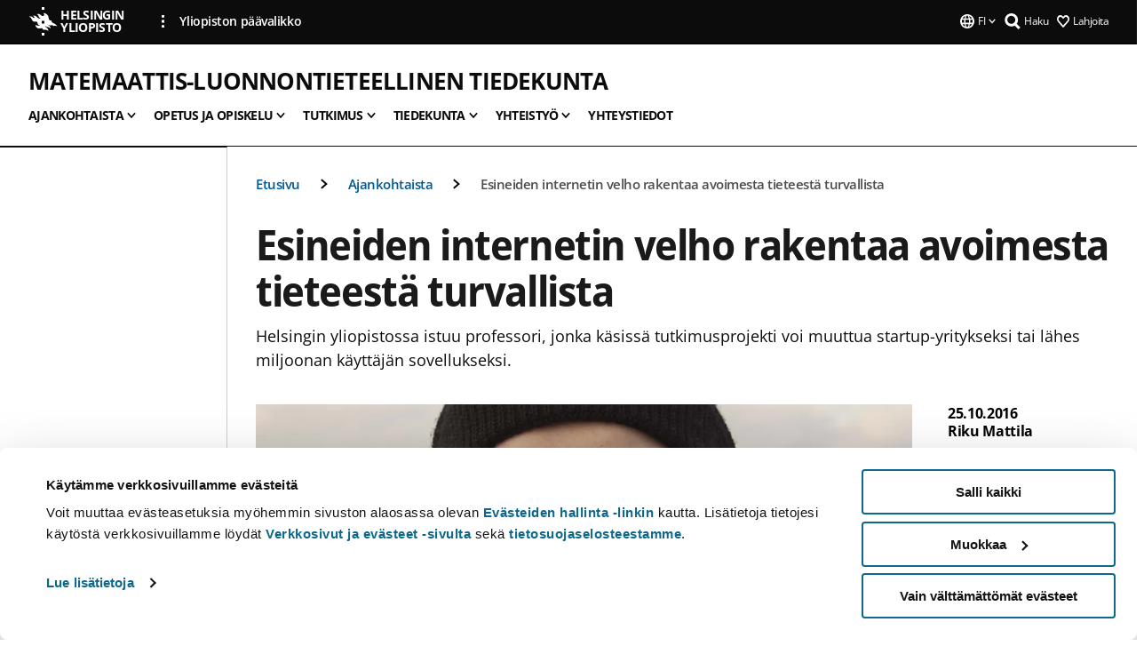

--- FILE ---
content_type: text/html; charset=UTF-8
request_url: https://www.helsinki.fi/fi/matemaattis-luonnontieteellinen-tiedekunta/ajankohtaista/esineiden-internetin-velho-rakentaa-avoimesta-tieteesta-turvallista
body_size: 18507
content:

<!DOCTYPE html>
<html lang="fi" dir="ltr" prefix="og: https://ogp.me/ns#">
<head>
  <style>
    /* Hide Cookiebot branding as soon as page loads */
    #CybotCookiebotDialogHeader,
    #CybotCookiebotDialog.CybotEdge #CybotCookiebotDialogHeader {display: none !important;}
  </style>
  <script type="text/javascript" data-cookieconsent="ignore">
    window.dataLayer = window.dataLayer || [];
    function gtag() {
        dataLayer.push(arguments);
    }
    gtag("consent", "default", {
        ad_personalization: "denied",
        ad_storage: "denied",
        ad_user_data: "denied",
        analytics_storage: "denied",
        functionality_storage: "denied",
        personalization_storage: "denied",
        security_storage: "granted",
        wait_for_update: 500
    });
    gtag("set", "ads_data_redaction", true);
    gtag("set", "url_passthrough", true);
  </script>
  
      
  
  <meta charset="utf-8" />
<meta name="description" content="Helsingin yliopistossa istuu professori, jonka käsissä tutkimusprojekti voi muuttua startup-yritykseksi tai lähes miljoonan käyttäjän sovellukseksi." />
<link rel="canonical" href="https://www.helsinki.fi/fi/matemaattis-luonnontieteellinen-tiedekunta/ajankohtaista/esineiden-internetin-velho-rakentaa-avoimesta-tieteesta-turvallista" />
<meta property="og:site_name" content="Helsingin yliopisto" />
<meta property="og:type" content="article" />
<meta property="og:url" content="https://www.helsinki.fi/fi/matemaattis-luonnontieteellinen-tiedekunta/ajankohtaista/esineiden-internetin-velho-rakentaa-avoimesta-tieteesta-turvallista" />
<meta property="og:title" content="Esineiden internetin velho rakentaa avoimesta tieteestä turvallista | Matemaattis-luonnontieteellinen tiedekunta | Helsingin yliopisto" />
<meta property="og:description" content="Helsingin yliopistossa istuu professori, jonka käsissä tutkimusprojekti voi muuttua startup-yritykseksi tai lähes miljoonan käyttäjän sovellukseksi." />
<meta property="og:image" content="https://www.helsinki.fi/assets/drupal/s3fs-public/styles/og_images/public/migrated-group-news/53063-sasu_tarkoma_news_item.jpg?itok=pcSD6Fq_" />
<meta name="twitter:card" content="summary_large_image" />
<meta name="twitter:description" content="Helsingin yliopistossa istuu professori, jonka käsissä tutkimusprojekti voi muuttua startup-yritykseksi tai lähes miljoonan käyttäjän sovellukseksi." />
<meta name="twitter:title" content="Esineiden internetin velho rakentaa avoimesta tieteestä turvallista | Matemaattis-luonnontieteellinen tiedekunta | Helsingin yliopisto" />
<meta name="twitter:image" content="https://www.helsinki.fi/assets/drupal/s3fs-public/styles/og_images/public/migrated-group-news/53063-sasu_tarkoma_news_item.jpg?itok=pcSD6Fq_" />
<meta name="Generator" content="Drupal 10 (https://www.drupal.org)" />
<meta name="MobileOptimized" content="width" />
<meta name="HandheldFriendly" content="true" />
<meta name="viewport" content="width=device-width, initial-scale=1.0" />
<script type="application/ld+json">{
    "@context": "https://schema.org",
    "@graph": [
        {
            "@type": "NewsArticle",
            "@id": "12492",
            "name": "Esineiden internetin velho rakentaa avoimesta tieteestä turvallista",
            "headline": "Esineiden internetin velho rakentaa avoimesta tieteestä turvallista",
            "about": "Talous",
            "description": "Helsingin yliopistossa istuu professori, jonka käsissä tutkimusprojekti voi muuttua startup-yritykseksi tai lähes miljoonan käyttäjän sovellukseksi.",
            "image": {
                "@type": "ImageObject",
                "url": "https://www.helsinki.fi/assets/drupal/s3fs-public/styles/og_images/public/migrated-group-news/53063-sasu_tarkoma_news_item.jpg?itok=pcSD6Fq_"
            },
            "datePublished": "2016-10-25T18:22:08+0300",
            "dateModified": "2018-10-23T09:44:18+0300",
            "isAccessibleForFree": "True",
            "author": {
                "@type": "Person",
                "name": "Riku Mattila"
            },
            "publisher": {
                "@type": "Organization",
                "@id": "https://www.helsinki.fi",
                "name": "University of Helsinki",
                "url": "https://www.helsinki.fi"
            },
            "mainEntityOfPage": "https://www.helsinki.fi/fi/matemaattis-luonnontieteellinen-tiedekunta/ajankohtaista/esineiden-internetin-velho-rakentaa-avoimesta-tieteesta-turvallista"
        }
    ]
}</script>
<script id="Cookiebot" src="https://consent.cookiebot.com/uc.js" data-cbid="e422c4ee-0ebe-400c-b22b-9c74b6faeac3" async fetchpriority="high"></script>
<meta name="NewsItemId" content="12492" />
<script type="application/ld+json">{
    "@context": "https://schema.org",
    "@type": "BreadcrumbList",
    "itemListElement": [
        {
            "@type": "ListItem",
            "position": 1,
            "name": "Etusivu",
            "item": "https://www.helsinki.fi/fi"
        },
        {
            "@type": "ListItem",
            "position": 2,
            "name": "Matemaattis-luonnontieteellinen tiedekunta",
            "item": "https://www.helsinki.fi/fi/matemaattis-luonnontieteellinen-tiedekunta"
        },
        {
            "@type": "ListItem",
            "position": 3,
            "name": "Ajankohtaista",
            "item": "https://www.helsinki.fi/fi/matemaattis-luonnontieteellinen-tiedekunta/ajankohtaista"
        }
    ]
}</script>
<link rel="icon" href="/themes/custom/helsingin_yliopisto/favicon.ico" type="image/vnd.microsoft.icon" />
<link rel="alternate" hreflang="fi" href="https://www.helsinki.fi/fi/matemaattis-luonnontieteellinen-tiedekunta/ajankohtaista/esineiden-internetin-velho-rakentaa-avoimesta-tieteesta-turvallista" />
<link rel="alternate" hreflang="en" href="https://www.helsinki.fi/en/faculty-science/news/anything-possible-internet-things-wizard-even-secure-open-science" />
<link rel="preload" href="https://www.helsinki.fi/assets/drupal/s3fs-public/styles/16_10_s/public/migrated-group-news/53063-sasu_tarkoma_news_item.jpg.webp?itok=pUa5horj" as="image" fetchpriority="high" />
<link rel="modulepreload" href="/themes/custom/helsingin_yliopisto/dist/hudslib-0.9.8/esm/globalScript-3f479486.js" as="script" crossorigin fetchpriority="high" />
<link rel="modulepreload" href="/themes/custom/helsingin_yliopisto/dist/hudslib-0.9.8/esm/huds-lib.js" as="script" crossorigin fetchpriority="high" />
<link rel="modulepreload" href="/themes/custom/helsingin_yliopisto/dist/hudslib-0.9.8/esm/hy-box.entry.js" as="script" crossorigin fetchpriority="high" />
<link rel="modulepreload" href="/themes/custom/helsingin_yliopisto/dist/hudslib-0.9.8/esm/hy-breadcrumbs_15.entry.js" as="script" crossorigin fetchpriority="high" />
<link rel="modulepreload" href="/themes/custom/helsingin_yliopisto/dist/hudslib-0.9.8/esm/hy-icon-caret-down.entry.js" as="script" crossorigin fetchpriority="high" />
<link rel="modulepreload" href="/themes/custom/helsingin_yliopisto/dist/hudslib-0.9.8/esm/hy-icon-caret-left.entry.js" as="script" crossorigin fetchpriority="high" />
<link rel="modulepreload" href="/themes/custom/helsingin_yliopisto/dist/hudslib-0.9.8/esm/hy-icon-caret-right.entry.js" as="script" crossorigin fetchpriority="high" />
<link rel="modulepreload" href="/themes/custom/helsingin_yliopisto/dist/hudslib-0.9.8/esm/hy-icon-caret-up.entry.js" as="script" crossorigin fetchpriority="high" />
<link rel="modulepreload" href="/themes/custom/helsingin_yliopisto/dist/hudslib-0.9.8/esm/hy-icon-globe.entry.js" as="script" crossorigin fetchpriority="high" />
<link rel="modulepreload" href="/themes/custom/helsingin_yliopisto/dist/hudslib-0.9.8/esm/hy-icon-heart-support.entry.js" as="script" crossorigin fetchpriority="high" />
<link rel="modulepreload" href="/themes/custom/helsingin_yliopisto/dist/hudslib-0.9.8/esm/hy-icon-hy-logo.entry.js" as="script" crossorigin fetchpriority="high" />
<link rel="modulepreload" href="/themes/custom/helsingin_yliopisto/dist/hudslib-0.9.8/esm/hy-icon-search.entry.js" as="script" crossorigin fetchpriority="high" />
<link rel="modulepreload" href="/themes/custom/helsingin_yliopisto/dist/hudslib-0.9.8/esm/hy-image.entry.js" as="script" crossorigin fetchpriority="high" />
<link rel="modulepreload" href="/themes/custom/helsingin_yliopisto/dist/hudslib-0.9.8/esm/hy-main.entry.js" as="script" crossorigin fetchpriority="high" />
<link rel="modulepreload" href="/themes/custom/helsingin_yliopisto/dist/hudslib-0.9.8/esm/index-2ffe17c9.js" as="script" crossorigin fetchpriority="high" />
<link rel="modulepreload" href="/themes/custom/helsingin_yliopisto/dist/hudslib-0.9.8/esm/utils-1e7f5184.js" as="script" crossorigin fetchpriority="high" />
<link rel="preload" href="/themes/custom/helsingin_yliopisto/dist/hudslib/fonts/Open-Sans-600/Open-Sans-600.woff2" as="font" crossorigin fetchpriority="high" />
<link rel="preload" href="/themes/custom/helsingin_yliopisto/dist/hudslib/fonts/Open-Sans-regular/Open-Sans-regular.woff2" as="font" crossorigin fetchpriority="high" />

  <title>Esineiden internetin velho rakentaa avoimesta tieteestä turvallista | Matemaattis-luonnontieteellinen tiedekunta | Helsingin yliopisto</title>
  <link rel="stylesheet" media="all" href="/sites/default/files/css/css_Eb-p1Ne2Z0e6_VRq7WPLUItdT5uudhVKc-FPOGqz_SA.css?delta=0&amp;language=fi&amp;theme=helsingin_yliopisto&amp;include=eJyNjVEKAyEMRC-01iNJXFMNpCpO3LK3r9CPUlhKv4YZHm8im_EIaLuQBhQaUnOI06xVeNipq2-FFSulhtVbF1jziSG5OpwwfjiVeEllbZHU_RLN4r5cf0Hu3qrhEj0kcett2Po9hJ9uB7ZOg_KgXuDTmJ309llus_YZVVA4bW-9jwR-AZUzcYc" />
<link rel="stylesheet" media="all" href="/sites/default/files/css/css_FDoreftuaUPtxg1KlP9hl87e_xhV94gAyvTFtJWeazc.css?delta=1&amp;language=fi&amp;theme=helsingin_yliopisto&amp;include=eJyNjVEKAyEMRC-01iNJXFMNpCpO3LK3r9CPUlhKv4YZHm8im_EIaLuQBhQaUnOI06xVeNipq2-FFSulhtVbF1jziSG5OpwwfjiVeEllbZHU_RLN4r5cf0Hu3qrhEj0kcett2Po9hJ9uB7ZOg_KgXuDTmJ309llus_YZVVA4bW-9jwR-AZUzcYc" />

  <script src="/themes/custom/helsingin_yliopisto/dist/hudslib-0.9.8/esm/huds-lib.js?v=0.9.8" type="module" defer fetchpriority="high"></script>
<script src="/themes/custom/helsingin_yliopisto/dist/hudslib-0.9.8/huds-lib/huds-lib.esm.js?v=0.9.8" nomodule defer></script>
<script src="/themes/custom/helsingin_yliopisto/dist/uhds-1.0.1/component-library/component-library.esm.js?v=1.0.1" type="module" defer fetchpriority="high"></script>


  <link rel="preconnect" href="//customer.cludo.com"/>
  <link rel="preconnect" href="//consent.cookiebot.com"/>
  <link rel="dns-prefetch" href="//siteimproveanalytics.com"/>
  <link rel="dns-prefetch" href="//d2oarllo6tn86.cloudfront.net" />
  <link rel="dns-prefetch" href="//connect.facebook.net" />

  <link rel="preload" href="https://customer.cludo.com/assets/2594/11998/cludo-search.min.css" as="style" onload="this.onload=null;this.rel='stylesheet'">
  <noscript><link rel="stylesheet" href="https://customer.cludo.com/assets/2594/11998/cludo-search.min.css"></noscript>

  
        <style>
    html :not(:defined){visibility:hidden}html.prerendered :not(:defined){visibility:visible}.visually-hidden{position:absolute!important;overflow:hidden;clip:rect(1px,1px,1px,1px);width:1px;height:1px;word-wrap:normal}
  </style>
</head>
<body class="ct--news is-group-page">
  <!-- Google Tag Manager (noscript) -->
  <noscript><iframe src="https://www.googletagmanager.com/ns.html?id=GTM-5PMSGQ"
  height="0" width="0" style="display:none;visibility:hidden"></iframe></noscript>
  <!-- End Google Tag Manager (noscript) -->

    <ds-store ds-language="fi"></ds-store>

    <a href="#main-content" class="visually-hidden focusable">
      Hyppää pääsisältöön
  </a>
  
    <div class="dialog-off-canvas-main-canvas" data-off-canvas-main-canvas>
    
<div class="layout-container">

  

  <header role="banner">
    
  <div class="hy-region--header">
    
              
                                                                                                                  
                              
                                                                                  
        
                
                                                                                                                  
                                                                                                
                                                                                                
                                                                                                
                                                                                                
                                                                                                
                              
                                                                                  
        
                
                                                                                                                  
                                                                                                
                                                                                                
                              
                                                                                  
        
                
                                                                                                                  
                                                                                                
                                                                                                
                                                                                                
                                                                                                
                                                                                                
                                                                                                
                                                                                                
                                                                                                
                                                                                                
                              
                                                                                  
        
                
                                                                                                                  
                                                                                                
                              
                                                                                  
        
                
                              
                                                                                  
        
                
                  
                                                                                                          
                                                                                        
                                                                                        
                                                                                        
                                                                                        
                                                                                        
                      
            <hy-site-header
      is-group="true"
      is-luomus-group = "false"
      is-beta-group = "false"
      group-type = "faculty_menu"
      group-logo-url=""
      research-group-label = "Tutkimusryhmä"
      site-label="Helsingin yliopisto"
      site-url="/fi"
      logo-label="Matemaattis-luonnontieteellinen tiedekunta"
      logo-url="/fi/matemaattis-luonnontieteellinen-tiedekunta"
      menu-label="Valikko"
      menu-label-close="Sulje"
      data-menu-language="[{&quot;langCode&quot;:&quot;fi&quot;,&quot;abbr&quot;:&quot;SUOMI&quot;,&quot;label&quot;:&quot;SUOMI (FI)&quot;,&quot;isActive&quot;:true,&quot;url&quot;:&quot;\/fi\/matemaattis-luonnontieteellinen-tiedekunta\/ajankohtaista\/esineiden-internetin-velho-rakentaa-avoimesta-tieteesta-turvallista&quot;},{&quot;langCode&quot;:&quot;sv&quot;,&quot;abbr&quot;:&quot;SVENSKA&quot;,&quot;label&quot;:&quot;SVENSKA (SV)&quot;,&quot;isActive&quot;:false,&quot;isDisabled&quot;:true},{&quot;langCode&quot;:&quot;en&quot;,&quot;abbr&quot;:&quot;ENGLISH&quot;,&quot;label&quot;:&quot;ENGLISH (EN)&quot;,&quot;isActive&quot;:false,&quot;url&quot;:&quot;\/en\/faculty-science\/news\/anything-possible-internet-things-wizard-even-secure-open-science&quot;}]"
      data-menu-donate="[{&quot;label&quot;:&quot;Lahjoita&quot;,&quot;url&quot;:&quot;https:\/\/www.helsinki.fi\/fi\/innovaatiot-ja-yhteistyo\/lahjoittajille&quot;}]"
      data-site-header-labels="{&quot;menu_labels&quot;:{&quot;open&quot;:&quot;Avaa mobiilivalikko&quot;,&quot;close&quot;:&quot;Sulje mobiilivalikko&quot;,&quot;expand&quot;:&quot;Avaa alavalikko&quot;,&quot;return&quot;:&quot;Palaa edelliselle tasolle&quot;,&quot;home&quot;:&quot;Etusivu&quot;,&quot;main&quot;:&quot;P\u00e4\u00e4valikko&quot;,&quot;front_page&quot;:&quot;Yliopiston p\u00e4\u00e4sivuston etusivu&quot;},&quot;search_labels&quot;:{&quot;label&quot;:&quot;Haku&quot;,&quot;open&quot;:&quot;Haku&quot;,&quot;close&quot;:&quot;Haku&quot;},&quot;language_labels&quot;:{&quot;open&quot;:&quot;Avaa kielivalikko&quot;,&quot;close&quot;:&quot;Sulje kielivalikko&quot;},&quot;group_pages&quot;:{&quot;university_main_menu&quot;:&quot;Yliopiston p\u00e4\u00e4valikko&quot;,&quot;university_home_page&quot;:&quot;Yliopiston p\u00e4\u00e4sivuston etusivu&quot;,&quot;university_front_page&quot;:&quot;Yliopiston p\u00e4\u00e4sivuston etusivu&quot;}}"
      data-site-search-labels="{&quot;search_description&quot;:&quot;verkkosivuja, koulutuksia, ihmisi\u00e4, tutkimusryhmi\u00e4, jne.&quot;,&quot;search_placeholder&quot;:&quot;Mit\u00e4 haluat l\u00f6yt\u00e4\u00e4\u2026&quot;,&quot;search_label&quot;:&quot;Haku&quot;,&quot;search_close_label&quot;:&quot;Sulje haku&quot;,&quot;search_tools_label&quot;:&quot;Muita hakuja&quot;}"
      data-search-tools="null"
      data-main-menu-links="[{&quot;menuLinkId&quot;:&quot;63f4f6442422ca177f00743629b5994d&quot;,&quot;isActive&quot;:&quot;false&quot;,&quot;isExternal&quot;:false,&quot;label&quot;:&quot;Ajankohtaista&quot;,&quot;url&quot;:&quot;\/fi\/ajankohtaista&quot;,&quot;description&quot;:&quot;&quot;,&quot;closeButtonTitle&quot;:&quot;Sulje&quot;},{&quot;menuLinkId&quot;:&quot;591a86b9327b5763c6c289649e6923f8&quot;,&quot;isActive&quot;:&quot;false&quot;,&quot;isExternal&quot;:false,&quot;label&quot;:&quot;Hakeminen ja opetus&quot;,&quot;url&quot;:&quot;\/fi\/hakeminen-ja-opetus&quot;,&quot;description&quot;:&quot;&quot;,&quot;closeButtonTitle&quot;:&quot;Sulje&quot;},{&quot;menuLinkId&quot;:&quot;20a9347d42cacf33fdf0da96e8ec238a&quot;,&quot;isActive&quot;:&quot;false&quot;,&quot;isExternal&quot;:false,&quot;label&quot;:&quot;Tutkimus&quot;,&quot;url&quot;:&quot;\/fi\/tutkimus&quot;,&quot;description&quot;:&quot;&quot;,&quot;closeButtonTitle&quot;:&quot;Sulje&quot;},{&quot;menuLinkId&quot;:&quot;6c099bb1bea1c2631c282ade15013bd1&quot;,&quot;isActive&quot;:&quot;false&quot;,&quot;isExternal&quot;:false,&quot;label&quot;:&quot;Innovaatiot ja yhteisty\u00f6&quot;,&quot;url&quot;:&quot;\/fi\/innovaatiot-ja-yhteistyo&quot;,&quot;description&quot;:&quot;&quot;,&quot;closeButtonTitle&quot;:&quot;Sulje&quot;},{&quot;menuLinkId&quot;:&quot;322fc36f6e31d72918156d55746e747c&quot;,&quot;isActive&quot;:&quot;false&quot;,&quot;isExternal&quot;:false,&quot;label&quot;:&quot;Tutustu meihin&quot;,&quot;url&quot;:&quot;\/fi\/tutustu-meihin&quot;,&quot;description&quot;:&quot;&quot;,&quot;closeButtonTitle&quot;:&quot;Sulje&quot;},{&quot;menuLinkId&quot;:&quot;0944346263aeb9eddd52890adeeb92b1&quot;,&quot;isActive&quot;:&quot;false&quot;,&quot;isExternal&quot;:false,&quot;label&quot;:&quot;Tiedekunnat ja yksik\u00f6t&quot;,&quot;url&quot;:&quot;\/fi\/tiedekunnat-ja-yksikot&quot;,&quot;description&quot;:&quot;&quot;,&quot;closeButtonTitle&quot;:&quot;Sulje&quot;}]"
    >
      <nav
        role="navigation"
        class="hy-site-header__menu-desktop is-group is-dropdown js-hy-desktop-navigation"
        slot="menu"
        is-group="true"
        is-dropdown="true"
      >
                                  <ul class="hy-desktop-menu hy-menu">
                                            <li class="hy-desktop-menu__item">
            <button
              tabindex="0"
              type="button"
              class="hy-desktop-menu__button"
              data-link-id="c5b91bda0c8f0e9cee3f9e6d17ce4e86"
              aria-expanded="false"

            >
              <span>Ajankohtaista</span>
              <hy-icon icon='hy-icon-caret-down' size=32 />
            </button>
            <section class="hy-desktop-menu__panel is-dropdown" aria-hidden="true">
              <div class="hy-desktop-menu__panel-container">
                <div class="hy-desktop-menu__panel-menu">
                  <div class="hy-desktop-menu__panel-header">
                    <hy-icon icon='hy-icon-arrow-right' size=24></hy-icon>
                    <a  href="/fi/matemaattis-luonnontieteellinen-tiedekunta/ajankohtaista" data-menu-link-id="c5b91bda0c8f0e9cee3f9e6d17ce4e86">
                      Ajankohtaista
                    </a>
                                      </div>
                                    <div class="hy-desktop-menu__panel-content ">
                    <ul class='hy-desktop-menu__panel-links hy-desktop-menu__panel-links--menu' menu-link-id=c5b91bda0c8f0e9cee3f9e6d17ce4e86>
                                                <li class="hy-desktop-menu__panel-links-item">
                                                        <a class="hy-desktop-menu__panel-link" href=/fi/matemaattis-luonnontieteellinen-tiedekunta/ajankohtaista/tapahtumat target=_self>
                              <hy-icon icon='hy-icon-caret-right' size=10></hy-icon>
                              <span>
                                Tapahtumat
                                                              </span>
                            </a>
                          </li>
                                          </ul>
                  </div>
                </div>
              </div>
            </section>
          </li>
                                    <li class="hy-desktop-menu__item">
            <button
              tabindex="0"
              type="button"
              class="hy-desktop-menu__button"
              data-link-id="2544bad3dcfe1f7f384226873546cbbe"
              aria-expanded="false"

            >
              <span>Opetus ja opiskelu</span>
              <hy-icon icon='hy-icon-caret-down' size=32 />
            </button>
            <section class="hy-desktop-menu__panel is-dropdown" aria-hidden="true">
              <div class="hy-desktop-menu__panel-container">
                <div class="hy-desktop-menu__panel-menu">
                  <div class="hy-desktop-menu__panel-header">
                    <hy-icon icon='hy-icon-arrow-right' size=24></hy-icon>
                    <a  href="/fi/matemaattis-luonnontieteellinen-tiedekunta/opetus-ja-opiskelu" data-menu-link-id="2544bad3dcfe1f7f384226873546cbbe">
                      Opetus ja opiskelu
                    </a>
                                      </div>
                                    <div class="hy-desktop-menu__panel-content ">
                    <ul class='hy-desktop-menu__panel-links hy-desktop-menu__panel-links--menu' menu-link-id=2544bad3dcfe1f7f384226873546cbbe>
                                                <li class="hy-desktop-menu__panel-links-item">
                                                        <a class="hy-desktop-menu__panel-link" href=/fi/matemaattis-luonnontieteellinen-tiedekunta/opetus-ja-opiskelu/koulutustarjonta target=_self>
                              <hy-icon icon='hy-icon-caret-right' size=10></hy-icon>
                              <span>
                                Koulutustarjonta
                                                              </span>
                            </a>
                          </li>
                                                <li class="hy-desktop-menu__panel-links-item">
                                                        <a class="hy-desktop-menu__panel-link" href=/fi/matemaattis-luonnontieteellinen-tiedekunta/opetus-ja-opiskelu/opetus-tiedekunnassa target=_self>
                              <hy-icon icon='hy-icon-caret-right' size=10></hy-icon>
                              <span>
                                Opetus tiedekunnassa
                                                              </span>
                            </a>
                          </li>
                                                <li class="hy-desktop-menu__panel-links-item">
                                                        <a class="hy-desktop-menu__panel-link" href=/fi/matemaattis-luonnontieteellinen-tiedekunta/opetus-ja-opiskelu/jatkuva-oppiminen-ja-verkko-opinnot target=_self>
                              <hy-icon icon='hy-icon-caret-right' size=10></hy-icon>
                              <span>
                                Jatkuva oppiminen ja verkko-opinnot
                                                              </span>
                            </a>
                          </li>
                                                <li class="hy-desktop-menu__panel-links-item">
                                                        <a class="hy-desktop-menu__panel-link" href=/fi/matemaattis-luonnontieteellinen-tiedekunta/opetus-ja-opiskelu/opiskelijaelama target=_self>
                              <hy-icon icon='hy-icon-caret-right' size=10></hy-icon>
                              <span>
                                Opiskelijaelämä
                                                              </span>
                            </a>
                          </li>
                                                <li class="hy-desktop-menu__panel-links-item">
                                                        <a class="hy-desktop-menu__panel-link" href=/fi/matemaattis-luonnontieteellinen-tiedekunta/opetus-ja-opiskelu/kestavyystieteen-opinnot target=_self>
                              <hy-icon icon='hy-icon-caret-right' size=10></hy-icon>
                              <span>
                                Kestävyystieteiden opinnot
                                                              </span>
                            </a>
                          </li>
                                                <li class="hy-desktop-menu__panel-links-item">
                                                        <a class="hy-desktop-menu__panel-link" href=/fi/matemaattis-luonnontieteellinen-tiedekunta/opetus-ja-opiskelu/erilliset-opinnot target=_self>
                              <hy-icon icon='hy-icon-caret-right' size=10></hy-icon>
                              <span>
                                Erilliset opinnot
                                                              </span>
                            </a>
                          </li>
                                          </ul>
                  </div>
                </div>
              </div>
            </section>
          </li>
                                    <li class="hy-desktop-menu__item">
            <button
              tabindex="0"
              type="button"
              class="hy-desktop-menu__button"
              data-link-id="60bc1c0b387c32893d13bdc6ccba3677"
              aria-expanded="false"

            >
              <span>Tutkimus</span>
              <hy-icon icon='hy-icon-caret-down' size=32 />
            </button>
            <section class="hy-desktop-menu__panel is-dropdown" aria-hidden="true">
              <div class="hy-desktop-menu__panel-container">
                <div class="hy-desktop-menu__panel-menu">
                  <div class="hy-desktop-menu__panel-header">
                    <hy-icon icon='hy-icon-arrow-right' size=24></hy-icon>
                    <a  href="/fi/matemaattis-luonnontieteellinen-tiedekunta/tutkimus" data-menu-link-id="60bc1c0b387c32893d13bdc6ccba3677">
                      Tutkimus
                    </a>
                                      </div>
                                    <div class="hy-desktop-menu__panel-content ">
                    <ul class='hy-desktop-menu__panel-links hy-desktop-menu__panel-links--menu' menu-link-id=60bc1c0b387c32893d13bdc6ccba3677>
                                                <li class="hy-desktop-menu__panel-links-item">
                                                        <a class="hy-desktop-menu__panel-link" href=/fi/matemaattis-luonnontieteellinen-tiedekunta/tutkimus/tutkimuksen-huiput target=_self>
                              <hy-icon icon='hy-icon-caret-right' size=10></hy-icon>
                              <span>
                                Tutkimuksen huiput
                                                              </span>
                            </a>
                          </li>
                                                <li class="hy-desktop-menu__panel-links-item">
                                                        <a class="hy-desktop-menu__panel-link" href=/fi/matemaattis-luonnontieteellinen-tiedekunta/tutkimus/uusimmat-julkaisut target=_self>
                              <hy-icon icon='hy-icon-caret-right' size=10></hy-icon>
                              <span>
                                Uusimmat julkaisut
                                                              </span>
                            </a>
                          </li>
                                                <li class="hy-desktop-menu__panel-links-item">
                                                        <a class="hy-desktop-menu__panel-link" href=/fi/matemaattis-luonnontieteellinen-tiedekunta/tutkimus/tutkimusinfrastruktuurit target=_self>
                              <hy-icon icon='hy-icon-caret-right' size=10></hy-icon>
                              <span>
                                Tutkimusinfrastruktuurit
                                                              </span>
                            </a>
                          </li>
                                          </ul>
                  </div>
                </div>
              </div>
            </section>
          </li>
                                    <li class="hy-desktop-menu__item">
            <button
              tabindex="0"
              type="button"
              class="hy-desktop-menu__button"
              data-link-id="1f3562366dc8d5732c129a95c3ba65f6"
              aria-expanded="false"

            >
              <span>Tiedekunta</span>
              <hy-icon icon='hy-icon-caret-down' size=32 />
            </button>
            <section class="hy-desktop-menu__panel is-dropdown" aria-hidden="true">
              <div class="hy-desktop-menu__panel-container">
                <div class="hy-desktop-menu__panel-menu">
                  <div class="hy-desktop-menu__panel-header">
                    <hy-icon icon='hy-icon-arrow-right' size=24></hy-icon>
                    <a  href="/fi/matemaattis-luonnontieteellinen-tiedekunta/tiedekunta" data-menu-link-id="1f3562366dc8d5732c129a95c3ba65f6">
                      Tiedekunta
                    </a>
                                      </div>
                                    <div class="hy-desktop-menu__panel-content ">
                    <ul class='hy-desktop-menu__panel-links hy-desktop-menu__panel-links--menu' menu-link-id=1f3562366dc8d5732c129a95c3ba65f6>
                                                <li class="hy-desktop-menu__panel-links-item">
                                                        <a class="hy-desktop-menu__panel-link" href=/fi/matemaattis-luonnontieteellinen-tiedekunta/tiedekunta/fysiikka target=_self>
                              <hy-icon icon='hy-icon-caret-right' size=10></hy-icon>
                              <span>
                                Fysiikan osasto
                                                              </span>
                            </a>
                          </li>
                                                <li class="hy-desktop-menu__panel-links-item">
                                                        <a class="hy-desktop-menu__panel-link" href=/fi/matemaattis-luonnontieteellinen-tiedekunta/tiedekunta/geotieteet-ja-maantiede target=_self>
                              <hy-icon icon='hy-icon-caret-right' size=10></hy-icon>
                              <span>
                                Geotieteiden ja maantieteen osasto
                                                              </span>
                            </a>
                          </li>
                                                <li class="hy-desktop-menu__panel-links-item">
                                                        <a class="hy-desktop-menu__panel-link" href=/fi/matemaattis-luonnontieteellinen-tiedekunta/tiedekunta/kemia target=_self>
                              <hy-icon icon='hy-icon-caret-right' size=10></hy-icon>
                              <span>
                                Kemian osasto
                                                              </span>
                            </a>
                          </li>
                                                <li class="hy-desktop-menu__panel-links-item">
                                                        <a class="hy-desktop-menu__panel-link" href=/fi/matemaattis-luonnontieteellinen-tiedekunta/tiedekunta/matematiikka-ja-tilastotiede target=_self>
                              <hy-icon icon='hy-icon-caret-right' size=10></hy-icon>
                              <span>
                                Matematiikan ja tilastotieteen osasto
                                                              </span>
                            </a>
                          </li>
                                                <li class="hy-desktop-menu__panel-links-item">
                                                        <a class="hy-desktop-menu__panel-link" href=/fi/matemaattis-luonnontieteellinen-tiedekunta/tiedekunta/tietojenkasittelytiede target=_self>
                              <hy-icon icon='hy-icon-caret-right' size=10></hy-icon>
                              <span>
                                Tietojenkäsittelytieteen osasto
                                                              </span>
                            </a>
                          </li>
                                                <li class="hy-desktop-menu__panel-links-item">
                                                        <a class="hy-desktop-menu__panel-link" href=https://www.helsinki.fi/fi/inar target=_blank>
                              <hy-icon icon='hy-icon-caret-right' size=10></hy-icon>
                              <span>
                                INAR
                                                                  <hy-icon icon='hy-icon-arrow-right' size=12 />
                                                              </span>
                            </a>
                          </li>
                                                <li class="hy-desktop-menu__panel-links-item">
                                                        <a class="hy-desktop-menu__panel-link" href=/fi/matemaattis-luonnontieteellinen-tiedekunta/tiedekunta/tiedekunnan-johto target=_self>
                              <hy-icon icon='hy-icon-caret-right' size=10></hy-icon>
                              <span>
                                Tiedekunnan johto
                                                              </span>
                            </a>
                          </li>
                                                <li class="hy-desktop-menu__panel-links-item">
                                                        <a class="hy-desktop-menu__panel-link" href=/fi/matemaattis-luonnontieteellinen-tiedekunta/tiedekunta/tiedekunta-numeroina target=_self>
                              <hy-icon icon='hy-icon-caret-right' size=10></hy-icon>
                              <span>
                                Tiedekunta numeroina
                                                              </span>
                            </a>
                          </li>
                                                <li class="hy-desktop-menu__panel-links-item">
                                                        <a class="hy-desktop-menu__panel-link" href=/fi/matemaattis-luonnontieteellinen-tiedekunta/tiedekunta/vaitoskirjan-ohjeet target=_self>
                              <hy-icon icon='hy-icon-caret-right' size=10></hy-icon>
                              <span>
                                Väitöskirjan ohjeet
                                                              </span>
                            </a>
                          </li>
                                                <li class="hy-desktop-menu__panel-links-item">
                                                        <a class="hy-desktop-menu__panel-link" href=/fi/matemaattis-luonnontieteellinen-tiedekunta/tiedekunta/tiedekunnan-kesatyopaikat target=_self>
                              <hy-icon icon='hy-icon-caret-right' size=10></hy-icon>
                              <span>
                                Tiedekunnan kesätyöpaikat
                                                              </span>
                            </a>
                          </li>
                                          </ul>
                  </div>
                </div>
              </div>
            </section>
          </li>
                                    <li class="hy-desktop-menu__item">
            <button
              tabindex="0"
              type="button"
              class="hy-desktop-menu__button"
              data-link-id="8e420aec474c456900e8e7defe672729"
              aria-expanded="false"

            >
              <span>Yhteistyö</span>
              <hy-icon icon='hy-icon-caret-down' size=32 />
            </button>
            <section class="hy-desktop-menu__panel is-dropdown" aria-hidden="true">
              <div class="hy-desktop-menu__panel-container">
                <div class="hy-desktop-menu__panel-menu">
                  <div class="hy-desktop-menu__panel-header">
                    <hy-icon icon='hy-icon-arrow-right' size=24></hy-icon>
                    <a  href="/fi/matemaattis-luonnontieteellinen-tiedekunta/yhteistyo" data-menu-link-id="8e420aec474c456900e8e7defe672729">
                      Yhteistyö
                    </a>
                                      </div>
                                    <div class="hy-desktop-menu__panel-content ">
                    <ul class='hy-desktop-menu__panel-links hy-desktop-menu__panel-links--menu' menu-link-id=8e420aec474c456900e8e7defe672729>
                                                <li class="hy-desktop-menu__panel-links-item">
                                                        <a class="hy-desktop-menu__panel-link" href=/fi/matemaattis-luonnontieteellinen-tiedekunta/yhteistyo/alumneille target=_self>
                              <hy-icon icon='hy-icon-caret-right' size=10></hy-icon>
                              <span>
                                Alumneille
                                                              </span>
                            </a>
                          </li>
                                                <li class="hy-desktop-menu__panel-links-item">
                                                        <a class="hy-desktop-menu__panel-link" href=/fi/matemaattis-luonnontieteellinen-tiedekunta/yhteistyo/yrityksille target=_self>
                              <hy-icon icon='hy-icon-caret-right' size=10></hy-icon>
                              <span>
                                Yrityksille
                                                              </span>
                            </a>
                          </li>
                                          </ul>
                  </div>
                </div>
              </div>
            </section>
          </li>
                                    <li
            class='hy-desktop-menu__item'
          >
            <a
                            href="/fi/matemaattis-luonnontieteellinen-tiedekunta/yhteystiedot"
              target=_self
              class='hy-desktop-menu__button'
              menu-link-id="ec871c168de19374cb19efe561aa8f28"
              aria-haspopup="menu"
            >
                              <span class="label">Yhteystiedot</span>
                          </a>
          </li>
              
          </ul>
            </nav>
      <nav role='navigation' class="hy-mobile-menu js-hy-mobile-navigation is-hidden" slot="menu_mobile">
        <section class="hy-mobile-menu__header">
          <div id="menu-bc-container" class="hy-mobile-menu__breadcrumbs">
            <button
              aria-label="Palaa takaisin etusivulle"
              class="hy-menu-mobile-breadcrumb is-hidden"
              data-home-label="Etusivu"
              data-current-label="Etusivu"
              data-main-nav-label="Päävalikko"
              data-prev-level="0"
              data-front-url="/fi"
            >
              <hy-icon icon='hy-icon-caret-left' class="is-hidden" size=10></hy-icon>
              <span class='hy-menu-mobile-breadcrumb__label'>Etusivu</span>
            </button>
            <a
              aria-label="Palaa takaisin etusivulle"
              class="hy-menu-mobile-breadcrumb__link"
              href="/fi/matemaattis-luonnontieteellinen-tiedekunta"
            >
              <hy-icon icon='hy-icon-caret-left' class="is-hidden" size=10></hy-icon>
              <span class='hy-menu-mobile-breadcrumb__label'>Etusivu</span>
            </a>
          </div>
          <button class="hy-mobile-menu__menu-close-button" aria-label="Close menu" disabled aria-hidden="true">
            <span>Close</span>
            <hy-icon icon='hy-icon-remove' size=16 />
          </button>
        </section>
        <section class="hy-mobile-menu__menu-container" data-mobile-menu="[{&quot;menu_link_id&quot;:&quot;3d5eed71-0fce-4f5b-853f-7f6bccbde9ac&quot;,&quot;menu_parent_id&quot;:null,&quot;in_active_trail&quot;:false,&quot;menu_link_title&quot;:&quot;Ajankohtaista&quot;,&quot;menu_link_uri&quot;:&quot;\/fi\/matemaattis-luonnontieteellinen-tiedekunta\/ajankohtaista&quot;,&quot;menu_link_level&quot;:1,&quot;menu_link_shortcuts&quot;:[],&quot;menu_link_children&quot;:[{&quot;menu_link_id&quot;:&quot;fae67411-de2c-4a26-83c7-b3bcc83c6288&quot;,&quot;menu_parent_id&quot;:&quot;3d5eed71-0fce-4f5b-853f-7f6bccbde9ac&quot;,&quot;in_active_trail&quot;:false,&quot;menu_link_title&quot;:&quot;Tapahtumat&quot;,&quot;menu_link_uri&quot;:&quot;\/fi\/matemaattis-luonnontieteellinen-tiedekunta\/ajankohtaista\/tapahtumat&quot;,&quot;menu_link_level&quot;:2,&quot;menu_link_shortcuts&quot;:[]}]},{&quot;menu_link_id&quot;:&quot;d5bed95b-f7f2-4625-bf04-06bbfa3c3a35&quot;,&quot;menu_parent_id&quot;:null,&quot;in_active_trail&quot;:false,&quot;menu_link_title&quot;:&quot;Opetus ja opiskelu&quot;,&quot;menu_link_uri&quot;:&quot;\/fi\/matemaattis-luonnontieteellinen-tiedekunta\/opetus-ja-opiskelu&quot;,&quot;menu_link_level&quot;:1,&quot;menu_link_shortcuts&quot;:[],&quot;menu_link_children&quot;:[{&quot;menu_link_id&quot;:&quot;82bd39f0-56fc-427d-b56d-5cb7920d243b&quot;,&quot;menu_parent_id&quot;:&quot;d5bed95b-f7f2-4625-bf04-06bbfa3c3a35&quot;,&quot;in_active_trail&quot;:false,&quot;menu_link_title&quot;:&quot;Koulutustarjonta&quot;,&quot;menu_link_uri&quot;:&quot;\/fi\/matemaattis-luonnontieteellinen-tiedekunta\/opetus-ja-opiskelu\/koulutustarjonta&quot;,&quot;menu_link_level&quot;:2,&quot;menu_link_shortcuts&quot;:[]},{&quot;menu_link_id&quot;:&quot;377de0fe-0890-4c9b-bde8-e4d191fa2846&quot;,&quot;menu_parent_id&quot;:&quot;d5bed95b-f7f2-4625-bf04-06bbfa3c3a35&quot;,&quot;in_active_trail&quot;:false,&quot;menu_link_title&quot;:&quot;Opetus tiedekunnassa&quot;,&quot;menu_link_uri&quot;:&quot;\/fi\/matemaattis-luonnontieteellinen-tiedekunta\/opetus-ja-opiskelu\/opetus-tiedekunnassa&quot;,&quot;menu_link_level&quot;:2,&quot;menu_link_shortcuts&quot;:[]},{&quot;menu_link_id&quot;:&quot;58c86b31-d0b1-411a-9b22-16aafd85d355&quot;,&quot;menu_parent_id&quot;:&quot;d5bed95b-f7f2-4625-bf04-06bbfa3c3a35&quot;,&quot;in_active_trail&quot;:false,&quot;menu_link_title&quot;:&quot;Jatkuva oppiminen ja verkko-opinnot&quot;,&quot;menu_link_uri&quot;:&quot;\/fi\/matemaattis-luonnontieteellinen-tiedekunta\/opetus-ja-opiskelu\/jatkuva-oppiminen-ja-verkko-opinnot&quot;,&quot;menu_link_level&quot;:2,&quot;menu_link_shortcuts&quot;:[],&quot;menu_link_children&quot;:[{&quot;menu_link_id&quot;:&quot;9ce2a917-ae60-45cb-bb89-3e9446119c27&quot;,&quot;menu_parent_id&quot;:&quot;58c86b31-d0b1-411a-9b22-16aafd85d355&quot;,&quot;in_active_trail&quot;:false,&quot;menu_link_title&quot;:&quot;Ilmastoasiantuntijan erikoistumiskoulutus&quot;,&quot;menu_link_uri&quot;:&quot;\/fi\/matemaattis-luonnontieteellinen-tiedekunta\/opetus-ja-opiskelu\/jatkuva-oppiminen-ja-verkko-opinnot\/ilmastoasiantuntijan-erikoistumiskoulutus&quot;,&quot;menu_link_level&quot;:3,&quot;menu_link_shortcuts&quot;:[],&quot;menu_link_children&quot;:[{&quot;menu_link_id&quot;:&quot;be3bed83-b532-41b3-8519-4289ab672907&quot;,&quot;menu_parent_id&quot;:&quot;9ce2a917-ae60-45cb-bb89-3e9446119c27&quot;,&quot;in_active_trail&quot;:false,&quot;menu_link_title&quot;:&quot;J\u00e4rjest\u00e4j\u00e4t ja yhteisty\u00f6kumppanit&quot;,&quot;menu_link_uri&quot;:&quot;\/fi\/matemaattis-luonnontieteellinen-tiedekunta\/opetus-ja-opiskelu\/jatkuva-oppiminen-ja-verkko-opinnot\/ilmastoasiantuntijan-erikoistumiskoulutus\/ilmastoasiantuntijan-erikoistumiskoulutuksen-yhteystiedot&quot;,&quot;menu_link_level&quot;:4,&quot;menu_link_shortcuts&quot;:[]},{&quot;menu_link_id&quot;:&quot;0d9d075b-68bc-4652-874e-49d5c87dbe4a&quot;,&quot;menu_parent_id&quot;:&quot;9ce2a917-ae60-45cb-bb89-3e9446119c27&quot;,&quot;in_active_trail&quot;:false,&quot;menu_link_title&quot;:&quot;Koulutuksen esittely&quot;,&quot;menu_link_uri&quot;:&quot;\/fi\/matemaattis-luonnontieteellinen-tiedekunta\/opetus-ja-opiskelu\/jatkuva-oppiminen-ja-verkko-opinnot\/ilmastoasiantuntijan-erikoistumiskoulutus\/koulutuksen-esittely&quot;,&quot;menu_link_level&quot;:4,&quot;menu_link_shortcuts&quot;:[]},{&quot;menu_link_id&quot;:&quot;d35d9334-7017-4ba6-8555-ddd6f68aefa0&quot;,&quot;menu_parent_id&quot;:&quot;9ce2a917-ae60-45cb-bb89-3e9446119c27&quot;,&quot;in_active_trail&quot;:false,&quot;menu_link_title&quot;:&quot;Hakukelpoisuus ja hakeminen&quot;,&quot;menu_link_uri&quot;:&quot;\/fi\/matemaattis-luonnontieteellinen-tiedekunta\/opetus-ja-opiskelu\/jatkuva-oppiminen-ja-verkko-opinnot\/ilmastoasiantuntijan-erikoistumiskoulutus\/hakukelpoisuus-ja-hakeminen&quot;,&quot;menu_link_level&quot;:4,&quot;menu_link_shortcuts&quot;:[]},{&quot;menu_link_id&quot;:&quot;82371123-b874-4e4a-92b1-3ea69743c76d&quot;,&quot;menu_parent_id&quot;:&quot;9ce2a917-ae60-45cb-bb89-3e9446119c27&quot;,&quot;in_active_trail&quot;:false,&quot;menu_link_title&quot;:&quot;Koulutuksen toteutus ja osallistujat vuosina 2024\u20132025&quot;,&quot;menu_link_uri&quot;:&quot;\/fi\/matemaattis-luonnontieteellinen-tiedekunta\/opetus-ja-opiskelu\/jatkuva-oppiminen-ja-verkko-opinnot\/ilmastoasiantuntijan-erikoistumiskoulutus\/koulutuksen-toteutus-ja-osallistujat-vuosina-2024-2025&quot;,&quot;menu_link_level&quot;:4,&quot;menu_link_shortcuts&quot;:[]}]}]},{&quot;menu_link_id&quot;:&quot;bbcf0880-4c6a-460a-ba45-1e7fff6303d3&quot;,&quot;menu_parent_id&quot;:&quot;d5bed95b-f7f2-4625-bf04-06bbfa3c3a35&quot;,&quot;in_active_trail&quot;:false,&quot;menu_link_title&quot;:&quot;Opiskelijael\u00e4m\u00e4&quot;,&quot;menu_link_uri&quot;:&quot;\/fi\/matemaattis-luonnontieteellinen-tiedekunta\/opetus-ja-opiskelu\/opiskelijaelama&quot;,&quot;menu_link_level&quot;:2,&quot;menu_link_shortcuts&quot;:[]},{&quot;menu_link_id&quot;:&quot;86fe259d-e54c-48d3-a41a-f573eb10d6c2&quot;,&quot;menu_parent_id&quot;:&quot;d5bed95b-f7f2-4625-bf04-06bbfa3c3a35&quot;,&quot;in_active_trail&quot;:false,&quot;menu_link_title&quot;:&quot;Kest\u00e4vyystieteiden opinnot&quot;,&quot;menu_link_uri&quot;:&quot;\/fi\/matemaattis-luonnontieteellinen-tiedekunta\/opetus-ja-opiskelu\/kestavyystieteen-opinnot&quot;,&quot;menu_link_level&quot;:2,&quot;menu_link_shortcuts&quot;:[]},{&quot;menu_link_id&quot;:&quot;2a1c161d-0c88-4267-bbbb-8df9289836c3&quot;,&quot;menu_parent_id&quot;:&quot;d5bed95b-f7f2-4625-bf04-06bbfa3c3a35&quot;,&quot;in_active_trail&quot;:false,&quot;menu_link_title&quot;:&quot;Erilliset opinnot&quot;,&quot;menu_link_uri&quot;:&quot;\/fi\/matemaattis-luonnontieteellinen-tiedekunta\/opetus-ja-opiskelu\/erilliset-opinnot&quot;,&quot;menu_link_level&quot;:2,&quot;menu_link_shortcuts&quot;:[]}]},{&quot;menu_link_id&quot;:&quot;5b85fd76-81f0-41ff-95f7-560b1429d2e6&quot;,&quot;menu_parent_id&quot;:null,&quot;in_active_trail&quot;:false,&quot;menu_link_title&quot;:&quot;Tutkimus&quot;,&quot;menu_link_uri&quot;:&quot;\/fi\/matemaattis-luonnontieteellinen-tiedekunta\/tutkimus&quot;,&quot;menu_link_level&quot;:1,&quot;menu_link_shortcuts&quot;:[],&quot;menu_link_children&quot;:[{&quot;menu_link_id&quot;:&quot;840d756a-b80a-48af-91c0-56df12fdfa1c&quot;,&quot;menu_parent_id&quot;:&quot;5b85fd76-81f0-41ff-95f7-560b1429d2e6&quot;,&quot;in_active_trail&quot;:false,&quot;menu_link_title&quot;:&quot;Tutkimuksen huiput&quot;,&quot;menu_link_uri&quot;:&quot;\/fi\/matemaattis-luonnontieteellinen-tiedekunta\/tutkimus\/tutkimuksen-huiput&quot;,&quot;menu_link_level&quot;:2,&quot;menu_link_shortcuts&quot;:[]},{&quot;menu_link_id&quot;:&quot;7a72122d-8516-41fe-b18e-fc1e04bfc64d&quot;,&quot;menu_parent_id&quot;:&quot;5b85fd76-81f0-41ff-95f7-560b1429d2e6&quot;,&quot;in_active_trail&quot;:false,&quot;menu_link_title&quot;:&quot;Uusimmat julkaisut&quot;,&quot;menu_link_uri&quot;:&quot;\/fi\/matemaattis-luonnontieteellinen-tiedekunta\/tutkimus\/uusimmat-julkaisut&quot;,&quot;menu_link_level&quot;:2,&quot;menu_link_shortcuts&quot;:[]},{&quot;menu_link_id&quot;:&quot;857570df-7086-454a-b00f-b7f64ddf11b5&quot;,&quot;menu_parent_id&quot;:&quot;5b85fd76-81f0-41ff-95f7-560b1429d2e6&quot;,&quot;in_active_trail&quot;:false,&quot;menu_link_title&quot;:&quot;Tutkimusinfrastruktuurit&quot;,&quot;menu_link_uri&quot;:&quot;\/fi\/matemaattis-luonnontieteellinen-tiedekunta\/tutkimus\/tutkimusinfrastruktuurit&quot;,&quot;menu_link_level&quot;:2,&quot;menu_link_shortcuts&quot;:[]}]},{&quot;menu_link_id&quot;:&quot;ca3bd713-d33b-4cd0-9b7c-9a56a3011fe8&quot;,&quot;menu_parent_id&quot;:null,&quot;in_active_trail&quot;:false,&quot;menu_link_title&quot;:&quot;Tiedekunta&quot;,&quot;menu_link_uri&quot;:&quot;\/fi\/matemaattis-luonnontieteellinen-tiedekunta\/tiedekunta&quot;,&quot;menu_link_level&quot;:1,&quot;menu_link_shortcuts&quot;:[],&quot;menu_link_children&quot;:[{&quot;menu_link_id&quot;:&quot;4aba9b9f-b4cd-4443-bc6f-5d2320fad5be&quot;,&quot;menu_parent_id&quot;:&quot;ca3bd713-d33b-4cd0-9b7c-9a56a3011fe8&quot;,&quot;in_active_trail&quot;:false,&quot;menu_link_title&quot;:&quot;Fysiikan osasto&quot;,&quot;menu_link_uri&quot;:&quot;\/fi\/matemaattis-luonnontieteellinen-tiedekunta\/tiedekunta\/fysiikka&quot;,&quot;menu_link_level&quot;:2,&quot;menu_link_shortcuts&quot;:[],&quot;menu_link_children&quot;:[{&quot;menu_link_id&quot;:&quot;6f21fcc4-6431-4869-a5b5-7f4d68508eb1&quot;,&quot;menu_parent_id&quot;:&quot;4aba9b9f-b4cd-4443-bc6f-5d2320fad5be&quot;,&quot;in_active_trail&quot;:false,&quot;menu_link_title&quot;:&quot;Fysiikan opiskelu&quot;,&quot;menu_link_uri&quot;:&quot;\/fi\/faculty-science\/tiedekunta\/fysiikan-osasto\/fysiikan-opiskelu&quot;,&quot;menu_link_level&quot;:3,&quot;menu_link_shortcuts&quot;:[]},{&quot;menu_link_id&quot;:&quot;4f92a680-0d5e-4764-bef7-77779acedc26&quot;,&quot;menu_parent_id&quot;:&quot;4aba9b9f-b4cd-4443-bc6f-5d2320fad5be&quot;,&quot;in_active_trail&quot;:false,&quot;menu_link_title&quot;:&quot;Fysiikan tutkimus&quot;,&quot;menu_link_uri&quot;:&quot;\/fi\/matemaattis-luonnontieteellinen-tiedekunta\/tiedekunta\/fysiikan-osasto\/fysiikan-tutkimus&quot;,&quot;menu_link_level&quot;:3,&quot;menu_link_shortcuts&quot;:[],&quot;menu_link_children&quot;:[{&quot;menu_link_id&quot;:&quot;629deb9a-d8cb-4658-9c9a-ddc67c679285&quot;,&quot;menu_parent_id&quot;:&quot;4f92a680-0d5e-4764-bef7-77779acedc26&quot;,&quot;in_active_trail&quot;:false,&quot;menu_link_title&quot;:&quot;L\u00e4\u00e4ketieteellinen fysiikka&quot;,&quot;menu_link_uri&quot;:&quot;\/fi\/matemaattis-luonnontieteellinen-tiedekunta\/tiedekunta\/fysiikan-osasto\/fysiikan-tutkimus\/laaketieteellinen-fysiikka-ja-sairaalafyysikon-koulutus&quot;,&quot;menu_link_level&quot;:4,&quot;menu_link_shortcuts&quot;:[]}]},{&quot;menu_link_id&quot;:&quot;b93c7b9d-00a9-47ad-bb3a-b717700287c5&quot;,&quot;menu_parent_id&quot;:&quot;4aba9b9f-b4cd-4443-bc6f-5d2320fad5be&quot;,&quot;in_active_trail&quot;:false,&quot;menu_link_title&quot;:&quot;Tutkimusinfrastruktuurit&quot;,&quot;menu_link_uri&quot;:&quot;\/fi\/matemaattis-luonnontieteellinen-tiedekunta\/tiedekunta\/fysiikan-osasto\/fysiikan-tutkimusinfrastruktuurit&quot;,&quot;menu_link_level&quot;:3,&quot;menu_link_shortcuts&quot;:[]},{&quot;menu_link_id&quot;:&quot;d05d9874-e2de-41ec-809b-6875fcb6b437&quot;,&quot;menu_parent_id&quot;:&quot;4aba9b9f-b4cd-4443-bc6f-5d2320fad5be&quot;,&quot;in_active_trail&quot;:false,&quot;menu_link_title&quot;:&quot;Fysiikan osaston yhteystiedot&quot;,&quot;menu_link_uri&quot;:&quot;\/fi\/matemaattis-luonnontieteellinen-tiedekunta\/tiedekunta\/fysiikan-osasto\/fysiikan-osaston-yhteystiedot&quot;,&quot;menu_link_level&quot;:3,&quot;menu_link_shortcuts&quot;:[]},{&quot;menu_link_id&quot;:&quot;068c318b-2b0a-4ca4-bf78-217e891c133f&quot;,&quot;menu_parent_id&quot;:&quot;4aba9b9f-b4cd-4443-bc6f-5d2320fad5be&quot;,&quot;in_active_trail&quot;:false,&quot;menu_link_title&quot;:&quot;Fysiikan osaston historia&quot;,&quot;menu_link_uri&quot;:&quot;\/fi\/matemaattis-luonnontieteellinen-tiedekunta\/tiedekunta\/fysiikan-osasto\/fysiikan-osaston-historia&quot;,&quot;menu_link_level&quot;:3,&quot;menu_link_shortcuts&quot;:[]}]},{&quot;menu_link_id&quot;:&quot;98af8c43-6e2c-45b1-93a5-d7c74465fa25&quot;,&quot;menu_parent_id&quot;:&quot;ca3bd713-d33b-4cd0-9b7c-9a56a3011fe8&quot;,&quot;in_active_trail&quot;:false,&quot;menu_link_title&quot;:&quot;Geotieteiden ja maantieteen osasto&quot;,&quot;menu_link_uri&quot;:&quot;\/fi\/matemaattis-luonnontieteellinen-tiedekunta\/tiedekunta\/geotieteet-ja-maantiede&quot;,&quot;menu_link_level&quot;:2,&quot;menu_link_shortcuts&quot;:[],&quot;menu_link_children&quot;:[{&quot;menu_link_id&quot;:&quot;d558b8ab-49a4-419e-b267-df63e9a57147&quot;,&quot;menu_parent_id&quot;:&quot;98af8c43-6e2c-45b1-93a5-d7c74465fa25&quot;,&quot;in_active_trail&quot;:false,&quot;menu_link_title&quot;:&quot;Geotieteiden ja maantieteen opiskelu&quot;,&quot;menu_link_uri&quot;:&quot;\/fi\/faculty-science\/tiedekunta\/geotieteiden-ja-maantieteen-osasto\/geotieteiden-ja-maantieteen-opiskelu&quot;,&quot;menu_link_level&quot;:3,&quot;menu_link_shortcuts&quot;:[]},{&quot;menu_link_id&quot;:&quot;b82e0f5d-798c-4442-a20e-7e6d29ecd050&quot;,&quot;menu_parent_id&quot;:&quot;98af8c43-6e2c-45b1-93a5-d7c74465fa25&quot;,&quot;in_active_trail&quot;:false,&quot;menu_link_title&quot;:&quot;Geotieteiden ja maantieteen tutkimus&quot;,&quot;menu_link_uri&quot;:&quot;\/fi\/matemaattis-luonnontieteellinen-tiedekunta\/tiedekunta\/geotieteiden-ja-maantieteen-osasto\/geotieteiden-ja-maantieteen-tutkimus&quot;,&quot;menu_link_level&quot;:3,&quot;menu_link_shortcuts&quot;:[]},{&quot;menu_link_id&quot;:&quot;3416da81-f942-4e65-b0bc-a477e79ed6c2&quot;,&quot;menu_parent_id&quot;:&quot;98af8c43-6e2c-45b1-93a5-d7c74465fa25&quot;,&quot;in_active_trail&quot;:false,&quot;menu_link_title&quot;:&quot;Tutkimusinfrastuktuurit&quot;,&quot;menu_link_uri&quot;:&quot;\/fi\/matemaattis-luonnontieteellinen-tiedekunta\/tiedekunta\/geotieteiden-ja-maantieteen-osasto\/geotieteiden-ja-maantieteen-tutkimusinfrastruktuurit&quot;,&quot;menu_link_level&quot;:3,&quot;menu_link_shortcuts&quot;:[]},{&quot;menu_link_id&quot;:&quot;baf86e23-6409-41bd-8416-29df7d7e98a8&quot;,&quot;menu_parent_id&quot;:&quot;98af8c43-6e2c-45b1-93a5-d7c74465fa25&quot;,&quot;in_active_trail&quot;:false,&quot;menu_link_title&quot;:&quot;Geotieteiden ja maantieteen osaston yhteystiedot&quot;,&quot;menu_link_uri&quot;:&quot;\/fi\/matemaattis-luonnontieteellinen-tiedekunta\/tiedekunta\/geotieteiden-ja-maantieteen-osasto\/geotieteiden-ja-maantieteen-osaston-yhteystiedot&quot;,&quot;menu_link_level&quot;:3,&quot;menu_link_shortcuts&quot;:[]},{&quot;menu_link_id&quot;:&quot;efe81b4c-16f5-4d99-9a0a-9a427bc73b91&quot;,&quot;menu_parent_id&quot;:&quot;98af8c43-6e2c-45b1-93a5-d7c74465fa25&quot;,&quot;in_active_trail&quot;:false,&quot;menu_link_title&quot;:&quot;Seismologian instituutti&quot;,&quot;menu_link_uri&quot;:&quot;\/fi\/seismologian-instituutti&quot;,&quot;menu_link_level&quot;:3,&quot;menu_link_shortcuts&quot;:[]}]},{&quot;menu_link_id&quot;:&quot;82ebcd5e-32bb-40da-b715-28fc10f059a5&quot;,&quot;menu_parent_id&quot;:&quot;ca3bd713-d33b-4cd0-9b7c-9a56a3011fe8&quot;,&quot;in_active_trail&quot;:false,&quot;menu_link_title&quot;:&quot;Kemian osasto&quot;,&quot;menu_link_uri&quot;:&quot;\/fi\/matemaattis-luonnontieteellinen-tiedekunta\/tiedekunta\/kemia&quot;,&quot;menu_link_level&quot;:2,&quot;menu_link_shortcuts&quot;:[],&quot;menu_link_children&quot;:[{&quot;menu_link_id&quot;:&quot;d946b820-bd10-407a-8af9-48737792f08d&quot;,&quot;menu_parent_id&quot;:&quot;82ebcd5e-32bb-40da-b715-28fc10f059a5&quot;,&quot;in_active_trail&quot;:false,&quot;menu_link_title&quot;:&quot;Kemian opiskelu&quot;,&quot;menu_link_uri&quot;:&quot;\/fi\/faculty-science\/tiedekunta\/kemian-osasto\/kemian-opiskelu&quot;,&quot;menu_link_level&quot;:3,&quot;menu_link_shortcuts&quot;:[]},{&quot;menu_link_id&quot;:&quot;4bd3f624-8612-4229-9ea9-82a78b41c671&quot;,&quot;menu_parent_id&quot;:&quot;82ebcd5e-32bb-40da-b715-28fc10f059a5&quot;,&quot;in_active_trail&quot;:false,&quot;menu_link_title&quot;:&quot;Kemian tutkimus&quot;,&quot;menu_link_uri&quot;:&quot;\/fi\/matemaattis-luonnontieteellinen-tiedekunta\/tiedekunta\/kemian-osasto\/kemian-tutkimus&quot;,&quot;menu_link_level&quot;:3,&quot;menu_link_shortcuts&quot;:[]},{&quot;menu_link_id&quot;:&quot;7acf39a3-f292-4338-8e66-b4ab42cf6d13&quot;,&quot;menu_parent_id&quot;:&quot;82ebcd5e-32bb-40da-b715-28fc10f059a5&quot;,&quot;in_active_trail&quot;:false,&quot;menu_link_title&quot;:&quot;Kemian osaston palvelut ja yhteisty\u00f6&quot;,&quot;menu_link_uri&quot;:&quot;\/fi\/matemaattis-luonnontieteellinen-tiedekunta\/tiedekunta\/kemian-osasto\/kemian-osaston-palvelut-ja-yhteistyo&quot;,&quot;menu_link_level&quot;:3,&quot;menu_link_shortcuts&quot;:[]},{&quot;menu_link_id&quot;:&quot;96d505a6-67bf-493b-aa19-4f9bd0870964&quot;,&quot;menu_parent_id&quot;:&quot;82ebcd5e-32bb-40da-b715-28fc10f059a5&quot;,&quot;in_active_trail&quot;:false,&quot;menu_link_title&quot;:&quot;Kemian osaston yhteystiedot&quot;,&quot;menu_link_uri&quot;:&quot;\/fi\/matemaattis-luonnontieteellinen-tiedekunta\/tiedekunta\/kemian-osasto\/kemian-osaston-yhteystiedot&quot;,&quot;menu_link_level&quot;:3,&quot;menu_link_shortcuts&quot;:[]}]},{&quot;menu_link_id&quot;:&quot;358db2f1-c15d-47a4-ba16-9ce2079ba1b5&quot;,&quot;menu_parent_id&quot;:&quot;ca3bd713-d33b-4cd0-9b7c-9a56a3011fe8&quot;,&quot;in_active_trail&quot;:false,&quot;menu_link_title&quot;:&quot;Matematiikan ja tilastotieteen osasto&quot;,&quot;menu_link_uri&quot;:&quot;\/fi\/matemaattis-luonnontieteellinen-tiedekunta\/tiedekunta\/matematiikka-ja-tilastotiede&quot;,&quot;menu_link_level&quot;:2,&quot;menu_link_shortcuts&quot;:[],&quot;menu_link_children&quot;:[{&quot;menu_link_id&quot;:&quot;7095ca38-bd56-4777-82ca-a363be34d0f2&quot;,&quot;menu_parent_id&quot;:&quot;358db2f1-c15d-47a4-ba16-9ce2079ba1b5&quot;,&quot;in_active_trail&quot;:false,&quot;menu_link_title&quot;:&quot;Matematiikan ja tilastotieteen opiskelu&quot;,&quot;menu_link_uri&quot;:&quot;\/fi\/matemaattis-luonnontieteellinen-tiedekunta\/tiedekunta\/matematiikan-ja-tilastotieteen-osasto\/matematiikan-ja-tilastotieteen-opiskelu&quot;,&quot;menu_link_level&quot;:3,&quot;menu_link_shortcuts&quot;:[]},{&quot;menu_link_id&quot;:&quot;ad57cda7-929b-4220-ab68-f4dad807cb6c&quot;,&quot;menu_parent_id&quot;:&quot;358db2f1-c15d-47a4-ba16-9ce2079ba1b5&quot;,&quot;in_active_trail&quot;:false,&quot;menu_link_title&quot;:&quot;Matematiikan ja tilastotieteen tutkimus&quot;,&quot;menu_link_uri&quot;:&quot;\/fi\/matemaattis-luonnontieteellinen-tiedekunta\/tiedekunta\/matematiikan-ja-tilastotieteen-osasto\/matematiikan-ja-tilastotieteen-tutkimus&quot;,&quot;menu_link_level&quot;:3,&quot;menu_link_shortcuts&quot;:[]},{&quot;menu_link_id&quot;:&quot;b039b649-e7ac-404a-910a-f2b5ba466b50&quot;,&quot;menu_parent_id&quot;:&quot;358db2f1-c15d-47a4-ba16-9ce2079ba1b5&quot;,&quot;in_active_trail&quot;:false,&quot;menu_link_title&quot;:&quot;Matematiikan ja tilastotieteen osaston yhteisty\u00f6&quot;,&quot;menu_link_uri&quot;:&quot;\/fi\/matemaattis-luonnontieteellinen-tiedekunta\/tiedekunta\/matematiikan-ja-tilastotieteen-osasto\/matematiikan-ja-tilastotieteen-osaston-yhteistyo&quot;,&quot;menu_link_level&quot;:3,&quot;menu_link_shortcuts&quot;:[]},{&quot;menu_link_id&quot;:&quot;6c36d0b5-d118-4f54-a238-3df465f0d25f&quot;,&quot;menu_parent_id&quot;:&quot;358db2f1-c15d-47a4-ba16-9ce2079ba1b5&quot;,&quot;in_active_trail&quot;:false,&quot;menu_link_title&quot;:&quot;Osaston yhteystiedot&quot;,&quot;menu_link_uri&quot;:&quot;\/fi\/matemaattis-luonnontieteellinen-tiedekunta\/tiedekunta\/matematiikan-ja-tilastotieteen-osasto\/matematiikan-ja-tilastotieteen-osaston-yhteystiedot&quot;,&quot;menu_link_level&quot;:3,&quot;menu_link_shortcuts&quot;:[]},{&quot;menu_link_id&quot;:&quot;95bcc107-3bd2-4d28-9403-a6a2e81787e3&quot;,&quot;menu_parent_id&quot;:&quot;358db2f1-c15d-47a4-ba16-9ce2079ba1b5&quot;,&quot;in_active_trail&quot;:false,&quot;menu_link_title&quot;:&quot;Matematiikan ja tilastotieteen seminaarit ja kollokviot&quot;,&quot;menu_link_uri&quot;:&quot;\/fi\/matemaattis-luonnontieteellinen-tiedekunta\/tiedekunta\/matematiikan-ja-tilastotieteen-osasto\/matematiikan-ja-tilastotieteen-seminaarit-ja-kollokviot&quot;,&quot;menu_link_level&quot;:3,&quot;menu_link_shortcuts&quot;:[]}]},{&quot;menu_link_id&quot;:&quot;a0c9b5d4-380a-4d07-b534-00a6c7c724af&quot;,&quot;menu_parent_id&quot;:&quot;ca3bd713-d33b-4cd0-9b7c-9a56a3011fe8&quot;,&quot;in_active_trail&quot;:false,&quot;menu_link_title&quot;:&quot;Tietojenk\u00e4sittelytieteen osasto&quot;,&quot;menu_link_uri&quot;:&quot;\/fi\/matemaattis-luonnontieteellinen-tiedekunta\/tiedekunta\/tietojenkasittelytiede&quot;,&quot;menu_link_level&quot;:2,&quot;menu_link_shortcuts&quot;:[],&quot;menu_link_children&quot;:[{&quot;menu_link_id&quot;:&quot;9808bfb5-2de8-4fe9-a0dc-4813e0049616&quot;,&quot;menu_parent_id&quot;:&quot;a0c9b5d4-380a-4d07-b534-00a6c7c724af&quot;,&quot;in_active_trail&quot;:false,&quot;menu_link_title&quot;:&quot;Tietojenk\u00e4sittelytieteen opiskelu&quot;,&quot;menu_link_uri&quot;:&quot;\/fi\/faculty-science\/tiedekunta\/tietojenkasittelytieteen-osasto\/tietojenkasittelytieteen-opiskelu&quot;,&quot;menu_link_level&quot;:3,&quot;menu_link_shortcuts&quot;:[]},{&quot;menu_link_id&quot;:&quot;0cb9e86d-3174-4af0-8ea5-8c12e544bb91&quot;,&quot;menu_parent_id&quot;:&quot;a0c9b5d4-380a-4d07-b534-00a6c7c724af&quot;,&quot;in_active_trail&quot;:false,&quot;menu_link_title&quot;:&quot;Tietojenk\u00e4sittelytieteen tutkimus&quot;,&quot;menu_link_uri&quot;:&quot;\/fi\/matemaattis-luonnontieteellinen-tiedekunta\/tiedekunta\/tietojenkasittelytieteen-osasto\/tietojenkasittelytieteen-tutkimus&quot;,&quot;menu_link_level&quot;:3,&quot;menu_link_shortcuts&quot;:[],&quot;menu_link_children&quot;:[{&quot;menu_link_id&quot;:&quot;490a9320-61a5-4d51-994d-676e830bdabc&quot;,&quot;menu_parent_id&quot;:&quot;0cb9e86d-3174-4af0-8ea5-8c12e544bb91&quot;,&quot;in_active_trail&quot;:false,&quot;menu_link_title&quot;:&quot;Uusimmat julkaisut&quot;,&quot;menu_link_uri&quot;:&quot;\/fi\/matemaattis-luonnontieteellinen-tiedekunta\/tiedekunta\/tietojenkasittelytieteen-osasto\/tietojenkasittelytieteen-tutkimus\/uusimmat-julkaisut&quot;,&quot;menu_link_level&quot;:4,&quot;menu_link_shortcuts&quot;:[]}]},{&quot;menu_link_id&quot;:&quot;7fa18286-6806-4040-baf1-57340abad058&quot;,&quot;menu_parent_id&quot;:&quot;a0c9b5d4-380a-4d07-b534-00a6c7c724af&quot;,&quot;in_active_trail&quot;:false,&quot;menu_link_title&quot;:&quot;Tietojenk\u00e4sittelytieteen tutkimuslaboratoriot ja -infrastruktuurit&quot;,&quot;menu_link_uri&quot;:&quot;\/fi\/matemaattis-luonnontieteellinen-tiedekunta\/tiedekunta\/tietojenkasittelytieteen-osasto\/tietojenkasittelytieteen-tutkimuslaboratoriot-ja-infrastruktuurit&quot;,&quot;menu_link_level&quot;:3,&quot;menu_link_shortcuts&quot;:[]},{&quot;menu_link_id&quot;:&quot;52b8d8cd-6fbd-46e7-bb48-0e024f92c29c&quot;,&quot;menu_parent_id&quot;:&quot;a0c9b5d4-380a-4d07-b534-00a6c7c724af&quot;,&quot;in_active_trail&quot;:false,&quot;menu_link_title&quot;:&quot;Tietojenk\u00e4sittelytieteen yhteisty\u00f6&quot;,&quot;menu_link_uri&quot;:&quot;\/fi\/matemaattis-luonnontieteellinen-tiedekunta\/tiedekunta\/tietojenkasittelytieteen-osasto\/tietojenkasittelytieteen-yhteistyo&quot;,&quot;menu_link_level&quot;:3,&quot;menu_link_shortcuts&quot;:[]},{&quot;menu_link_id&quot;:&quot;5aa75da8-2d7f-4972-8063-cfb8b8410e2d&quot;,&quot;menu_parent_id&quot;:&quot;a0c9b5d4-380a-4d07-b534-00a6c7c724af&quot;,&quot;in_active_trail&quot;:false,&quot;menu_link_title&quot;:&quot;Tietojenk\u00e4sittelytieteen yhteystiedot&quot;,&quot;menu_link_uri&quot;:&quot;\/fi\/matemaattis-luonnontieteellinen-tiedekunta\/tiedekunta\/tietojenkasittelytieteen-osasto\/tietojenkasittelytieteen-yhteystiedot&quot;,&quot;menu_link_level&quot;:3,&quot;menu_link_shortcuts&quot;:[]}]},{&quot;menu_link_id&quot;:&quot;0faa726e-150d-472f-bbbf-af2fc8e46242&quot;,&quot;menu_parent_id&quot;:&quot;ca3bd713-d33b-4cd0-9b7c-9a56a3011fe8&quot;,&quot;in_active_trail&quot;:false,&quot;menu_link_title&quot;:&quot;INAR&quot;,&quot;menu_link_uri&quot;:&quot;https:\/\/www.helsinki.fi\/fi\/inar&quot;,&quot;menu_link_level&quot;:2,&quot;menu_link_shortcuts&quot;:[]},{&quot;menu_link_id&quot;:&quot;eab8818f-dfbe-4927-9d77-c48cdc035c92&quot;,&quot;menu_parent_id&quot;:&quot;ca3bd713-d33b-4cd0-9b7c-9a56a3011fe8&quot;,&quot;in_active_trail&quot;:false,&quot;menu_link_title&quot;:&quot;Tiedekunnan johto&quot;,&quot;menu_link_uri&quot;:&quot;\/fi\/matemaattis-luonnontieteellinen-tiedekunta\/tiedekunta\/tiedekunnan-johto&quot;,&quot;menu_link_level&quot;:2,&quot;menu_link_shortcuts&quot;:[]},{&quot;menu_link_id&quot;:&quot;b68e3543-5646-4b4d-a3fc-c760ab79ae61&quot;,&quot;menu_parent_id&quot;:&quot;ca3bd713-d33b-4cd0-9b7c-9a56a3011fe8&quot;,&quot;in_active_trail&quot;:false,&quot;menu_link_title&quot;:&quot;Tiedekunta numeroina&quot;,&quot;menu_link_uri&quot;:&quot;\/fi\/matemaattis-luonnontieteellinen-tiedekunta\/tiedekunta\/tiedekunta-numeroina&quot;,&quot;menu_link_level&quot;:2,&quot;menu_link_shortcuts&quot;:[]},{&quot;menu_link_id&quot;:&quot;77cea54e-5ac3-4546-b3fa-fa5974d8d8a0&quot;,&quot;menu_parent_id&quot;:&quot;ca3bd713-d33b-4cd0-9b7c-9a56a3011fe8&quot;,&quot;in_active_trail&quot;:false,&quot;menu_link_title&quot;:&quot;V\u00e4it\u00f6skirjan ohjeet&quot;,&quot;menu_link_uri&quot;:&quot;\/fi\/matemaattis-luonnontieteellinen-tiedekunta\/tiedekunta\/vaitoskirjan-ohjeet&quot;,&quot;menu_link_level&quot;:2,&quot;menu_link_shortcuts&quot;:[]},{&quot;menu_link_id&quot;:&quot;cb98efa1-2af3-4f82-aacf-eb1f0513859a&quot;,&quot;menu_parent_id&quot;:&quot;ca3bd713-d33b-4cd0-9b7c-9a56a3011fe8&quot;,&quot;in_active_trail&quot;:false,&quot;menu_link_title&quot;:&quot;Tiedekunnan kes\u00e4ty\u00f6paikat&quot;,&quot;menu_link_uri&quot;:&quot;\/fi\/matemaattis-luonnontieteellinen-tiedekunta\/tiedekunta\/tiedekunnan-kesatyopaikat&quot;,&quot;menu_link_level&quot;:2,&quot;menu_link_shortcuts&quot;:[]}]},{&quot;menu_link_id&quot;:&quot;2efd7f18-9e35-4436-ac94-1075ea2fc239&quot;,&quot;menu_parent_id&quot;:null,&quot;in_active_trail&quot;:false,&quot;menu_link_title&quot;:&quot;Yhteisty\u00f6&quot;,&quot;menu_link_uri&quot;:&quot;\/fi\/matemaattis-luonnontieteellinen-tiedekunta\/yhteistyo&quot;,&quot;menu_link_level&quot;:1,&quot;menu_link_shortcuts&quot;:[],&quot;menu_link_children&quot;:[{&quot;menu_link_id&quot;:&quot;0a442913-ed41-4fd1-9a7b-fe05863f3c16&quot;,&quot;menu_parent_id&quot;:&quot;2efd7f18-9e35-4436-ac94-1075ea2fc239&quot;,&quot;in_active_trail&quot;:false,&quot;menu_link_title&quot;:&quot;Alumneille&quot;,&quot;menu_link_uri&quot;:&quot;\/fi\/matemaattis-luonnontieteellinen-tiedekunta\/yhteistyo\/alumneille&quot;,&quot;menu_link_level&quot;:2,&quot;menu_link_shortcuts&quot;:[]},{&quot;menu_link_id&quot;:&quot;3a9de042-84ee-4844-b990-e00747f62576&quot;,&quot;menu_parent_id&quot;:&quot;2efd7f18-9e35-4436-ac94-1075ea2fc239&quot;,&quot;in_active_trail&quot;:false,&quot;menu_link_title&quot;:&quot;Yrityksille&quot;,&quot;menu_link_uri&quot;:&quot;\/fi\/matemaattis-luonnontieteellinen-tiedekunta\/yhteistyo\/yrityksille&quot;,&quot;menu_link_level&quot;:2,&quot;menu_link_shortcuts&quot;:[]}]},{&quot;menu_link_id&quot;:&quot;e357c224-4c35-4b81-b729-c97b6b1fa0a7&quot;,&quot;menu_parent_id&quot;:null,&quot;in_active_trail&quot;:false,&quot;menu_link_title&quot;:&quot;Yhteystiedot&quot;,&quot;menu_link_uri&quot;:&quot;\/fi\/matemaattis-luonnontieteellinen-tiedekunta\/yhteystiedot&quot;,&quot;menu_link_level&quot;:1,&quot;menu_link_shortcuts&quot;:[]}]">
                  </section>
              </nav>
    </hy-site-header>
  

  </div>

  </header>

  
  

  

  

  
    <hy-main role="main" has-sidebar=true>
      <a id="main-content" tabindex="-1"></a>      <div class="layout-content">
        
<div class="hy-main-content-wrapper">
            </div>
                  
  <div class="hy-region--content">
    <div data-drupal-messages-fallback class="hidden"></div><div id="block-breadcrumbs-2">
  
    
      
  
                                              
                                                          
                  
              
                    <div class="hy-main-content-wrapper">
        <hy-breadcrumbs variant='' data-items='[{&quot;text&quot;:&quot;Etusivu&quot;,&quot;url&quot;:&quot;\/fi\/matemaattis-luonnontieteellinen-tiedekunta&quot;},{&quot;text&quot;:&quot;Ajankohtaista&quot;,&quot;url&quot;:&quot;\/fi\/matemaattis-luonnontieteellinen-tiedekunta\/ajankohtaista&quot;},{&quot;text&quot;:&quot;Esineiden internetin velho rakentaa avoimesta tieteest\u00e4 turvallista&quot;,&quot;url&quot;:&quot;&quot;}]'>
      </hy-breadcrumbs>
    </div>

            

  </div>



        
<div class="node node--type-news node--view-mode-full ds-1col clearfix news-article">



      
            <div class="hy-main-content-wrapper">
        <div class="page-title__wrapper page-title__wrapper--common">
          <h1 class="page-title__h1 page-title__h1--common">
            Esineiden internetin velho rakentaa avoimesta tieteestä turvallista
          </h1>
        </div>
      </div>
      
    
                    <div class="hy-main-content-wrapper">
              <hy-ingress>Helsingin yliopistossa istuu professori, jonka käsissä tutkimusprojekti voi muuttua startup-yritykseksi tai lähes miljoonan käyttäjän sovellukseksi.</hy-ingress>
          </div>
            
    <hy-main-content-wrapper class="news-article__container">
                              <div class="news-article__media">
            
                    
												<hy-image
					source-set="[{&quot;src&quot;:&quot;\/assets\/drupal\/s3fs-public\/styles\/16_10_xl\/public\/migrated-group-news\/53063-sasu_tarkoma_news_item.jpg.webp?itok=CJbtDsIe 1x, \/assets\/drupal\/s3fs-public\/styles\/16_10_xl_2x\/public\/migrated-group-news\/53063-sasu_tarkoma_news_item.jpg.webp?itok=C7F1tYYJ 2x&quot;,&quot;media&quot;:&quot;all and (min-width: 1200px)&quot;,&quot;type&quot;:&quot;image\/webp&quot;},{&quot;src&quot;:&quot;\/assets\/drupal\/s3fs-public\/styles\/16_10_xl\/public\/migrated-group-news\/53063-sasu_tarkoma_news_item.jpg.webp?itok=CJbtDsIe 1x, \/assets\/drupal\/s3fs-public\/styles\/16_10_xl_2x\/public\/migrated-group-news\/53063-sasu_tarkoma_news_item.jpg.webp?itok=C7F1tYYJ 2x&quot;,&quot;media&quot;:&quot;all and (min-width: 960px)&quot;,&quot;type&quot;:&quot;image\/webp&quot;},{&quot;src&quot;:&quot;\/assets\/drupal\/s3fs-public\/styles\/16_10_l\/public\/migrated-group-news\/53063-sasu_tarkoma_news_item.jpg.webp?itok=pIZB8g0- 1x, \/assets\/drupal\/s3fs-public\/styles\/16_10_l_2x\/public\/migrated-group-news\/53063-sasu_tarkoma_news_item.jpg.webp?itok=wZM4cAQ3 2x&quot;,&quot;media&quot;:&quot;all and (min-width: 768px) and (max-width: 959px)&quot;,&quot;type&quot;:&quot;image\/webp&quot;},{&quot;src&quot;:&quot;\/assets\/drupal\/s3fs-public\/styles\/16_10_m\/public\/migrated-group-news\/53063-sasu_tarkoma_news_item.jpg.webp?itok=BnQgcPgW 1x, \/assets\/drupal\/s3fs-public\/styles\/16_10_m_2x\/public\/migrated-group-news\/53063-sasu_tarkoma_news_item.jpg.webp?itok=IUDK_7ah 2x&quot;,&quot;media&quot;:&quot;all and (min-width: 480px) and (max-width: 767px)&quot;,&quot;type&quot;:&quot;image\/webp&quot;},{&quot;src&quot;:&quot;\/assets\/drupal\/s3fs-public\/styles\/16_10_s\/public\/migrated-group-news\/53063-sasu_tarkoma_news_item.jpg.webp?itok=pUa5horj 1x, \/assets\/drupal\/s3fs-public\/styles\/16_10_s_2x\/public\/migrated-group-news\/53063-sasu_tarkoma_news_item.jpg.webp?itok=8lAOtH2M 2x&quot;,&quot;media&quot;:&quot;(min-width: 0px)&quot;,&quot;type&quot;:&quot;image\/webp&quot;}]"
					image-url="/assets/drupal/s3fs-public/styles/16_10_fallback/public/migrated-group-news/53063-sasu_tarkoma_news_item.jpg.jpeg?itok=fTSRBjcD"
					image-alt=""
					disable-lazy="true"
					aspect-ratio-width=16
					aspect-ratio-height=10
					caption="Sasu Tarkomalla on meneillään useita IoT-hankkeita, joissa hän on tavannut alansa huippuja ja päässyt ensimmäisten joukossa tulevaisuuden teknologioihin käsiksi. (Kuva: Riku Mattila)"
				/>
										

            
          </div>
                                  <div class="news-article__content">
                      <div class="news-article__content__main-content">
              
                    


  <div class="paragraph paragraph--type--text-paragraph paragraph--view-mode--default">
    
              <div class="hy-main-content-wrapper">
              
      <hy-paragraph-text variant=news placement=external>
        
                    <p>Ensin paikat, sitten ihmiset, nyt esineet. Maailman verkottumista ei pysäytä enää mikään – varsinkaan <ds-link ds-href="https://researchportal.helsinki.fi/en/persons/39ef5015-7167-4a05-81c9-3759d6378b22" ds-text="Sasu Tarkoma," ds-target="_blank"></ds-link> Helsingin yliopiston tietojenkäsittelytieteen professori.<br><br>
&nbsp;<br><br>
Esineiden internet, internet of things, on hänen juttunsa. Se on yksi niistä jutuista, jonka ympärillä riittää erityisen paljon pöhinää. Teollisuus pöhisee, startup-piirit pöhisevät, ajatushautomot pöhisevät.<br><br>
&nbsp;<br><br>
Mistä kaikki tämä pöhinä?<br><br>
&nbsp;<br><br>
– Paikkojen verkottuminen onnistui kaapeleiden ja satelliittiyhteyksien avulla, ihmisten verkottuminen taas älypuhelinten ja sosiaalisen median. Nyt internet laajenee esineisiin – ja niitä on paljon.<br><br>
&nbsp;<br><br>
Katso vaikka ympärillesi. Voisiko kukkaruukku muistuttaa kastelusta, kattolamppu sammua poistuessasi huoneesta ja lenkkareissa oleva sensori navigoida sinut uudelle lenkkireitille? Voisi hyvinkin, sillä sitä esineiden internet on.<br><br>
&nbsp;<br><br>
Tarkoma tosin puhuu vähän isommista esineistä. Älykaupungista, älyliikenteestä, itsestään ajavista laivoista, tehtaista ja massiivisista logistiikkaketjuista.<br><br>
&nbsp;<br><br>
– Verkkoyhteyksien määrän kasvu tulee olemaan räjähtävää. Harva sitä miettii, mutta koko internet perustuu todella suurelle määrälle työtä. Insinöörit ja asiantuntijat säätää, optimoi ja rakentaa sitä koko ajan.</p>
<h3>Ideat, joista tuli totta</h3>
<p>&nbsp;</p>

            
      </hy-paragraph-text>

                    <hy-box mb="1.75, 1.75, 2, 2.5"></hy-box>
      
              </div>
      
      </div>

                        

						<hy-image
				source-set="[{&quot;src&quot;:&quot;\/assets\/drupal\/s3fs-public\/styles\/16_10_xl\/public\/constants\/MIGRATED_FILES_DIR\/body-images\/53064-sasu_tarkoma_730.jpg.webp?itok=s0se1Rxt 1x, \/assets\/drupal\/s3fs-public\/styles\/16_10_xl_2x\/public\/constants\/MIGRATED_FILES_DIR\/body-images\/53064-sasu_tarkoma_730.jpg.webp?itok=-PeCZE60 2x&quot;,&quot;media&quot;:&quot;all and (min-width: 1200px)&quot;,&quot;type&quot;:&quot;image\/webp&quot;},{&quot;src&quot;:&quot;\/assets\/drupal\/s3fs-public\/styles\/16_10_xl\/public\/constants\/MIGRATED_FILES_DIR\/body-images\/53064-sasu_tarkoma_730.jpg.webp?itok=s0se1Rxt 1x, \/assets\/drupal\/s3fs-public\/styles\/16_10_xl_2x\/public\/constants\/MIGRATED_FILES_DIR\/body-images\/53064-sasu_tarkoma_730.jpg.webp?itok=-PeCZE60 2x&quot;,&quot;media&quot;:&quot;all and (min-width: 960px)&quot;,&quot;type&quot;:&quot;image\/webp&quot;},{&quot;src&quot;:&quot;\/assets\/drupal\/s3fs-public\/styles\/16_10_l\/public\/constants\/MIGRATED_FILES_DIR\/body-images\/53064-sasu_tarkoma_730.jpg.webp?itok=6c29tuRF 1x, \/assets\/drupal\/s3fs-public\/styles\/16_10_l_2x\/public\/constants\/MIGRATED_FILES_DIR\/body-images\/53064-sasu_tarkoma_730.jpg.webp?itok=r2OEQcmH 2x&quot;,&quot;media&quot;:&quot;all and (min-width: 768px) and (max-width: 959px)&quot;,&quot;type&quot;:&quot;image\/webp&quot;},{&quot;src&quot;:&quot;\/assets\/drupal\/s3fs-public\/styles\/16_10_m\/public\/constants\/MIGRATED_FILES_DIR\/body-images\/53064-sasu_tarkoma_730.jpg.webp?itok=Ruk28z9S 1x, \/assets\/drupal\/s3fs-public\/styles\/16_10_m_2x\/public\/constants\/MIGRATED_FILES_DIR\/body-images\/53064-sasu_tarkoma_730.jpg.webp?itok=eVZ2Ukmx 2x&quot;,&quot;media&quot;:&quot;all and (min-width: 480px) and (max-width: 767px)&quot;,&quot;type&quot;:&quot;image\/webp&quot;},{&quot;src&quot;:&quot;\/assets\/drupal\/s3fs-public\/styles\/16_10_s\/public\/constants\/MIGRATED_FILES_DIR\/body-images\/53064-sasu_tarkoma_730.jpg.webp?itok=YRt2Bb6J 1x, \/assets\/drupal\/s3fs-public\/styles\/16_10_s_2x\/public\/constants\/MIGRATED_FILES_DIR\/body-images\/53064-sasu_tarkoma_730.jpg.webp?itok=PJW_SxnY 2x&quot;,&quot;media&quot;:&quot;(min-width: 0px)&quot;,&quot;type&quot;:&quot;image\/webp&quot;}]"
				image-url="/assets/drupal/s3fs-public/styles/16_10_fallback/public/constants/MIGRATED_FILES_DIR/body-images/53064-sasu_tarkoma_730.jpg.jpeg?itok=nc0PKP6j"
				image-alt="Sasu Tarkoma tietojenkäsittelytieteen professori"
				aspect-ratio-width=16
				aspect-ratio-height=10
				caption=""
			>
			</hy-image>
			
                        


  <div class="paragraph paragraph--type--text-paragraph paragraph--view-mode--default">
    
              <div class="hy-main-content-wrapper">
              
      <hy-paragraph-text variant=news placement=external>
        
                    <p>Sasu Tarkomalla on meneillään useita IoT-hankkeita, joissa hän on tavannut alansa huippuja ja päässyt ensimmäisten joukossa tulevaisuuden teknologioihin käsiksi. Siinä ehtii syntyä kaikenlaisia ideoita.</p>
<blockquote><p>Helsingin yliopistossa kehitettiin yksi maailman tarkimpia algoritmeja kuljetusmuodon tunnistamiseen älypuhelimen kautta. Syntyi startup-yritys Moprim ja Carat-sovellus.</p>
</blockquote>
<p><br><br>
&nbsp;Kuten yksi startup-yritys ja yksi 850 000 käyttäjän sovellus.<br><br>
&nbsp;<br><br>
– Helsingin yliopistossa kehitettiin yksi maailman tarkimpia algoritmeja kuljetusmuodon tunnistamiseen älypuhelimen kautta. Tehtiin älyliikenteen kannalta sellaisia juttuja, joita Googlen rajapinnat tai Facebookin Moves ei pysty kertomaan. Prosessin lopputuloksena syntyi startup-yritys <ds-link ds-href="http://www.moprim.com/" ds-text="Moprim" ds-target="_blank"></ds-link>, joka vie nyt keksintöä eteenpäin.<br><br>
&nbsp;<br><br>
Toisena kohokohtana oli Kalifornian yliopiston, Berkeleyn kanssa yhteistyössä syntynyt <ds-link ds-href="http://carat.cs.helsinki.fi/" ds-text="Carat-sovellus" ds-target="_blank"></ds-link>. Sovellus antaa käyttäjille neuvoja, miten älypuhelimen akusta saa enemmän irti. Nyt käyttäjiä on 850 000 ja käyttäjien puhelimien energiankulutus parantunut keskimäärin 20 prosenttia.<br><br>
&nbsp;<br><br>
– Tutkimusprojektin pyörittämälle palvelulle tuo on aika uniikki käyttäjämäärä.</p>
<h3>Yksilön tietosuoja on avoimen tieteen suuri kysymys</h3>
<p>– Tälläkin hetkellä haluaisimme julkaista avoimeksi kaksi teratavua mobiilidataa, mutta ei voida valitettavasti tehdä sitä.<br><br>
&nbsp;<br><br>
Tieteen avoimeksi tekeminen on se, mihin Tarkoma pyrkii. Tutkimuksen eteneminen, data ja tulosten toistettavuus – hän haluaa kaiken tekemisen avoimeksi. On koko tutkijayhteisön etu, että kiinnostavaa dataa voidaan hyödyntää tiederajojen yli.<br><br>
&nbsp;<br><br>
Dataa häneltä löytyy aika mukavasti. Pelkästään 850 000 käyttäjän Carat-sovelluksesta saisi niin melkoisesti irti, että useampikin tutkija voisi innostua.<br><br>
&nbsp;<br><br>
Mitä reunaehtoja datan avaamiseen liittyy?</p>
<blockquote><p>Kun julkaistaan data-aineisto, yksittäistä henkilöä ei pidä voida tunnistaa.</p>
</blockquote>
<p>– Yksi IoT-hankkeiden tärkeä näkökulma liittyy tietosuojaan. Datan käsittelyssä ja avoimeksi tekemisessä tietosuoja on tosi keskeinen juttu. Kun julkaistaan data-aineisto, yksittäistä henkilöä ei pidä voida tunnistaa siitä.<br><br>
&nbsp;<br><br>
Pelottavaa ja samalla kiehtovaa: Esineiden internet seuraa ihmistä ja tallentaa yksilöstä kaikenlaista.<br><br>
&nbsp;<br><br>
Siinä, miten kuluttaa puhelimen akkua tai etenee liikenteessä, on tunnistettavissa yksilöiviä piirteitä. Vaikka avoimelle datalle olisi kehitetty kuinka vahva suojaus, voi taustalla oleva julkinen aineisto paljastaa ihmisestä liikaa. Minusta ja sinusta.<br><br>
&nbsp;<br><br>
Ne eivät saa päätyä vääriin käsiin.</p>
<blockquote><p>Tarkoma ei vain tee avointa tiedettä – hän rakentaa siitä turvallista.</p>
</blockquote>
<p>Siksi Tarkoma ei vain tee avointa tiedettä – hän rakentaa siitä turvallista. Yhdessä Aalto yliopiston kanssa on meneillään projekti, jonka tavoitteena on luoda koneoppimisen malli data-aineistojen suojaamiselle.<br><br>
&nbsp;<br><br>
– Me kehitetään tutkijoiden käyttöön työkalupakkia, jossa on erilaisia suojausmenetelmiä. Ne tulevat tekemään tutkimusdatan avoimesta julkaisemisesta helpompaa.</p>
<h3>New Yorkin liikennedata lennätettiin&nbsp;Suomeen</h3>
<p>Berkeley, New Yorkin yliopisto, Cambridge ja hyvät kontaktit Aasiaan. &nbsp;<br><br>
&nbsp;<br><br>
Esineiden internetin ja avoimen tieteen edelläkävijä on ehtinyt verkostoitua kansainvälisesti paljon.<br><br>
&nbsp;<br><br>
Yhteistyö New Yorkiin on avannut muun muassa pääsyn maailman mahtikaupungin, Ison omenan dataan. Niin sanottujen big data -menetelmien avulla Tarkoma on joukkoineen tutkinut New Yorkia ja sen liikennettä.<br><br>
&nbsp;<br><br>
Kaupungit, Helsinki mukaan lukien, kasvavat niin kovaa vauhtia, ettei älykäs liikenne ei ole vain kiva toive – se on koko kaupungin toiminnan edellytys.<br><br>
&nbsp;<br><br>
Toivoa sopii, että Tarkoma ja kumppanit löytävät data-aineistojen suojaamiseen mahdollisimman hyviä ratkaisuja. Avoin data vaikkapa linja-auton liikkumisesta kaupungissa voi inspiroida tutkijoita tiederajojen yli. &nbsp;<br><br>
&nbsp;<br><br>
Eli seuraavan kerran, kun istut liikenneruuhkassa, hymyile. Lohduttaudu sillä, että joku on jossain ratkaisemassa tätäkin asiaa. &nbsp;<br><br>
&nbsp;<br><br>
Se joku voi olla Sasu Tarkoma.</p>
<p><strong>Lue lisää:</strong></p>
<p>●&nbsp;&nbsp; &nbsp;<ds-link ds-href="http://carat.cs.helsinki.fi" ds-text="Carat energy profiler and smartphone analytics" ds-target="_blank"></ds-link><br><br>
●&nbsp;&nbsp; &nbsp;<ds-link ds-href="http://5gtnf.fi" ds-text="Take-5 and 5G Test Network Finland" ds-target="_blank"></ds-link><br><br>
●&nbsp;&nbsp; &nbsp;<ds-link ds-href="http://ncar.cs.helsinki.fi" ds-text="Nokia Center for Advanced Research" ds-target="_blank"></ds-link><br><br>
●&nbsp;&nbsp; &nbsp;<ds-link ds-href="http://www.icri-sc.org/icri-sc/institute/" ds-text="Intel Collaborative Research Institute for Secure Computing at Helsinki" ds-target="_blank"></ds-link></p>
<p>Lue muista avoimella datalla&nbsp;tehtävistä tutkimuksista ja tutustu avoimeen tieteeseen Helsingin yliopiston&nbsp;<ds-link ds-href="https://www.helsinki.fi/fi/tutkimus/avoin-tiede" ds-text="Avoin tiede -sivustolla" ds-target="_self"></ds-link>.</p>

            
      </hy-paragraph-text>

                    <hy-box mb="1.75, 1.75, 2, 2.5"></hy-box>
      
              </div>
      
      </div>

            
            </div>
          
                  </div>
      
              <div class="news-article__factbox  hide-in-desktop" aria-live="polite">
          
            


  <div class="paragraph paragraph--type--text-paragraph paragraph--view-mode--default">
    
              <div class="hy-main-content-wrapper">
                	          <hy-heading heading=h2 id="kuka-sasu-tarkoma?" section=>
            Kuka Sasu Tarkoma?
          </hy-heading>
              
      <hy-paragraph-text variant=news placement=external>
        
                    <p>Sasu Tarkoma, tietojenkäsittelytieteen professori, Helsingin yliopisto</p>
<h4>Mitä tekee?</h4>
<p>●&nbsp;&nbsp; &nbsp;<ds-link ds-href="https://www.helsinki.fi/fi/tietojenkasittelytiede" ds-text="Tietojenkäsittelytieteen osaston" ds-target="_self"></ds-link>&nbsp;johtaja<br><br>
●&nbsp;&nbsp; &nbsp;Aktiivinen Tietotekniikan tutkimuslaitos HIIT:in toiminnassa<br><br>
●&nbsp;&nbsp; &nbsp;Vetää <ds-link ds-href="http://ncar.cs.helsinki.fi" ds-text="NCAR (Nokia Center for Advanced Research) -keskusta" ds-target="_blank"></ds-link> Kumpulassa.</p>

            
      </hy-paragraph-text>

                    <hy-box mb="1.75, 1.75, 2, 2.5"></hy-box>
      
              </div>
      
      </div>

      
                  </div>
            <aside class="news-article__sidebar" role="complementary">
        <div class="news-article__sticky">
          <div class="news-article__meta">
            <div class="news-article__authoring-information">
              <p class="news-article__date"><time datetime="2016-10-25T18:22:08+03:00">25.10.2016</time>
</p>
              <p class="news-article__author">Riku Mattila</p>
            </div>
            <div class="news-article__tags">
              

      <div class="news-type">
      <div  class="news-type__item">
        <p>Uutinen</p>
      </div>
    </div>
  
                              <ul class="topics-and-themes">
                                                            <li class="topics-and-themes__item">
                        <a href="https://www.helsinki.fi/fi/uutiset/talous">Talous</a>
                      </li>
                                                      </ul>
                          </div>
            <div class="news-article__share">
              <div>
                <p>Jaa tämä uutinen</p>
                <div>
  
    
      

<div style="display: none"><link rel="preload" href="/modules/contrib/better_social_sharing_buttons/assets/dist/sprites/social-icons--no-color.svg" as="image" type="image/svg+xml" crossorigin="anonymous" /></div>

<div class="social-sharing-buttons">
                <a href="https://www.facebook.com/sharer/sharer.php?u=https://www.helsinki.fi/fi/matemaattis-luonnontieteellinen-tiedekunta/ajankohtaista/esineiden-internetin-velho-rakentaa-avoimesta-tieteesta-turvallista&amp;title=Esineiden%20internetin%20velho%20rakentaa%20avoimesta%20tieteest%C3%A4%20turvallista" target="_blank" title="Share to Facebook" aria-label="Share to Facebook" class="social-sharing-buttons-button share-facebook" rel="noopener">
            <svg aria-hidden="true" width="32px" height="32px" style="border-radius:0px;">
                <use href="/modules/contrib/better_social_sharing_buttons/assets/dist/sprites/social-icons--no-color.svg#facebook" />
            </svg>
        </a>
    
                <a href="https://twitter.com/intent/tweet?text=Esineiden%20internetin%20velho%20rakentaa%20avoimesta%20tieteest%C3%A4%20turvallista+https://www.helsinki.fi/fi/matemaattis-luonnontieteellinen-tiedekunta/ajankohtaista/esineiden-internetin-velho-rakentaa-avoimesta-tieteesta-turvallista" target="_blank" title="Share to X" aria-label="Share to X" class="social-sharing-buttons-button share-x" rel="noopener">
            <svg aria-hidden="true" width="32px" height="32px" style="border-radius:0px;">
                <use href="/modules/contrib/better_social_sharing_buttons/assets/dist/sprites/social-icons--no-color.svg#x" />
            </svg>
        </a>
    
        
        
        
                <a href="https://www.linkedin.com/sharing/share-offsite/?url=https://www.helsinki.fi/fi/matemaattis-luonnontieteellinen-tiedekunta/ajankohtaista/esineiden-internetin-velho-rakentaa-avoimesta-tieteesta-turvallista" target="_blank" title="Share to Linkedin" aria-label="Share to Linkedin" class="social-sharing-buttons-button share-linkedin" rel="noopener">
            <svg aria-hidden="true" width="32px" height="32px" style="border-radius:0px;">
                <use href="/modules/contrib/better_social_sharing_buttons/assets/dist/sprites/social-icons--no-color.svg#linkedin" />
            </svg>
        </a>
    
    
    
        
        
        
        
        
        
    </div>

  </div>

              </div>
            </div>
          </div>
                      <div class="news-article__newsletter">
              <div>
                <p>Uutiskirje</p>
                <hy-cta-button
                  link-content="Tilaa uutiskirje"
                  sc-label="Tilaa uutiskirje"
                  url="https://cloud.hello.helsinki.fi/tiedeuutiskirjeet"
                  is-external="true"
                >
                </hy-cta-button>
              </div>
            </div>
                                <div data-factbox-info="Artikkeli jatkuu laatikon jälkeen" class="news-article__factbox  hide-in-mobile" aria-live="polite">
              
            


  <div class="paragraph paragraph--type--text-paragraph paragraph--view-mode--default">
    
              <div class="hy-main-content-wrapper">
                	          <hy-heading heading=h2 id="kuka-sasu-tarkoma?" section=>
            Kuka Sasu Tarkoma?
          </hy-heading>
              
      <hy-paragraph-text variant=news placement=external>
        
                    <p>Sasu Tarkoma, tietojenkäsittelytieteen professori, Helsingin yliopisto</p>
<h4>Mitä tekee?</h4>
<p>●&nbsp;&nbsp; &nbsp;<ds-link ds-href="https://www.helsinki.fi/fi/tietojenkasittelytiede" ds-text="Tietojenkäsittelytieteen osaston" ds-target="_self"></ds-link>&nbsp;johtaja<br><br>
●&nbsp;&nbsp; &nbsp;Aktiivinen Tietotekniikan tutkimuslaitos HIIT:in toiminnassa<br><br>
●&nbsp;&nbsp; &nbsp;Vetää <ds-link ds-href="http://ncar.cs.helsinki.fi" ds-text="NCAR (Nokia Center for Advanced Research) -keskusta" ds-target="_blank"></ds-link> Kumpulassa.</p>

            
      </hy-paragraph-text>

                    <hy-box mb="1.75, 1.75, 2, 2.5"></hy-box>
      
              </div>
      
      </div>

      
                          </div>
                  </div>
      </aside>
    </hy-main-content-wrapper>
  
</div>

  </div>

          
              </div>

              <aside class="layout-sidebar-first">
          

        </aside>
      
          </hy-main>

                      
    <hy-footer>
      
  <div class="hy-region--footer">
    

                                                                                                                                                                                            
                
                                                                                                                                                                                                                                                                                      
                
                                                                                                                                            
                
                  
    <hy-footer-base
      logo-label='Helsingin yliopisto'
      logo-url='/'
      some-label='Seuraa meitä'
      copyright-text='© Helsingin yliopisto 2025'
      data-footer-base-links='[{&quot;label&quot;:&quot;Pikalinkit&quot;,&quot;url&quot;:&quot;&quot;,&quot;isExternal&quot;:false,&quot;mainlink&quot;:true,&quot;items&quot;:[{&quot;label&quot;:&quot;Kirjasto&quot;,&quot;url&quot;:&quot;https:\/\/www.helsinki.fi\/fi\/helsingin-yliopiston-kirjasto&quot;,&quot;isExternal&quot;:&quot;external&quot;},{&quot;label&quot;:&quot;Ura ja avoimet ty\u00f6paikat&quot;,&quot;url&quot;:&quot;\/fi\/tutustu-meihin\/ura-ja-avoimet-tyopaikat&quot;,&quot;isExternal&quot;:false},{&quot;label&quot;:&quot;Verkkokauppa&quot;,&quot;url&quot;:&quot;https:\/\/go.innoflame.fi\/goshop\/unihelsinki\/fi\/&quot;,&quot;isExternal&quot;:&quot;external&quot;}]},{&quot;label&quot;:&quot;Yhteystiedot&quot;,&quot;url&quot;:&quot;&quot;,&quot;isExternal&quot;:false,&quot;mainlink&quot;:true,&quot;items&quot;:[{&quot;label&quot;:&quot;Henkil\u00f6haku&quot;,&quot;url&quot;:&quot;https:\/\/www.helsinki.fi\/fi\/tutustu-meihin\/ihmiset\/henkilohaku&quot;,&quot;isExternal&quot;:&quot;external&quot;},{&quot;label&quot;:&quot;Yliopiston yhteystiedot ja rakennusten aukioloajat&quot;,&quot;url&quot;:&quot;https:\/\/www.helsinki.fi\/fi\/tutustu-meihin\/tama-helsingin-yliopisto\/yliopiston-yhteystiedot&quot;,&quot;isExternal&quot;:&quot;external&quot;},{&quot;label&quot;:&quot;Yliopiston laskutustiedot&quot;,&quot;url&quot;:&quot;\/fi\/tutustu-meihin\/tama-helsingin-yliopisto\/yliopiston-yhteystiedot\/yliopiston-laskutustiedot&quot;,&quot;isExternal&quot;:false},{&quot;label&quot;:&quot;Medialle&quot;,&quot;url&quot;:&quot;\/fi\/ajankohtaista\/medialle&quot;,&quot;isExternal&quot;:false},{&quot;label&quot;:&quot;Anna palautetta&quot;,&quot;url&quot;:&quot;\/fi\/anna-palautetta&quot;,&quot;isExternal&quot;:false}]},{&quot;label&quot;:&quot;Yliopistoyhteis\u00f6lle&quot;,&quot;url&quot;:&quot;&quot;,&quot;isExternal&quot;:false,&quot;mainlink&quot;:true,&quot;items&quot;:[{&quot;label&quot;:&quot;Opiskelu-palvelu nykyisille opiskelijoille&quot;,&quot;url&quot;:&quot;https:\/\/studies.helsinki.fi\/etusivu&quot;,&quot;isExternal&quot;:&quot;external&quot;},{&quot;label&quot;:&quot;Flamma-intranet&quot;,&quot;url&quot;:&quot;https:\/\/flamma.helsinki.fi\/&quot;,&quot;isExternal&quot;:&quot;external&quot;}]}]'
      data-footer-post-section-links='[{&quot;label&quot;:&quot;Ev\u00e4steiden hallinta&quot;,&quot;url&quot;:&quot;\/fi\/evasteiden-hallinnointi-helsinkifi-sivustolla&quot;,&quot;isExternal&quot;:false},{&quot;label&quot;:&quot;Saavutettavuusseloste&quot;,&quot;url&quot;:&quot;\/fi\/saavutettavuusseloste&quot;,&quot;isExternal&quot;:false},{&quot;label&quot;:&quot;Tietoa sivustosta&quot;,&quot;url&quot;:&quot;\/fi\/tietoa-sivustosta&quot;,&quot;isExternal&quot;:false},{&quot;label&quot;:&quot;Tietosuoja&quot;,&quot;url&quot;:&quot;\/fi\/tutustu-meihin\/tietojen-kasittely-yliopistolla\/tietosuoja&quot;,&quot;isExternal&quot;:false}]'
      data-footer-base-some='[{&quot;label&quot;:&quot;Seuraa meit\u00e4 Facebookissa&quot;,&quot;url&quot;:&quot;https:\/\/www.facebook.com\/HelsinkiUniversity&quot;,&quot;type&quot;:&quot;facebook&quot;},{&quot;label&quot;:&quot;Seuraa meit\u00e4 Youtubessa&quot;,&quot;url&quot;:&quot;https:\/\/www.youtube.com\/user\/universityofhelsinki&quot;,&quot;type&quot;:&quot;youtube&quot;},{&quot;label&quot;:&quot;Seuraa meit\u00e4 Linkediniss\u00e4&quot;,&quot;url&quot;:&quot;https:\/\/fi.linkedin.com\/school\/university-of-helsinki\/&quot;,&quot;type&quot;:&quot;linkedin&quot;},{&quot;label&quot;:&quot;Seuraa meit\u00e4 Instagramissa&quot;,&quot;url&quot;:&quot;https:\/\/www.instagram.com\/universityofhelsinki\/&quot;,&quot;type&quot;:&quot;instagram&quot;},{&quot;label&quot;:&quot;Seuraa meit\u00e4 Tiktokissa&quot;,&quot;url&quot;:&quot;https:\/\/www.tiktok.com\/@helsinginyliopisto&quot;,&quot;type&quot;:&quot;tiktok&quot;}]'
    >
      <address slot="content">
        PL 3 (Fabianinkatu 33)
00014 Helsingin yliopisto

Puhelinvaihde:
02941 911 (mpm/pvm)
      </address>
    </hy-footer-base>
  
  </div>

    </hy-footer>
  </div>

  </div>

  

  <script type="application/json" data-drupal-selector="drupal-settings-json">{"path":{"baseUrl":"\/","pathPrefix":"fi\/","currentPath":"node\/12492","currentPathIsAdmin":false,"isFront":false,"currentLanguage":"fi"},"pluralDelimiter":"\u0003","suppressDeprecationErrors":true,"groupMenuName":"group_menu_link_content-23","groupMenuNameId":"23","groupFooterMenuName":"","user":{"uid":0,"permissionsHash":"17f5cac32b0538e2a6527a0c257cfa201ba13ccebc7739456f0b955b8a289aa4"}}</script>
<script src="/sites/default/files/js/js_lLGeSeOqDXKdT6VxETWz_Nqk10oMacFrGLQqA-1Lyvk.js?scope=footer&amp;delta=0&amp;language=fi&amp;theme=helsingin_yliopisto&amp;include=eJyN0EEOwjAMBMAPYfEklDRuYuHYUe0C-T3hiNQGLj7sjvbggmwkmeTWmbSRuV4TGmUB6-ZYgSleyoHKrDEwmI9I8iEpQRIjLLwnhYQc-oytm1r9w2WvM9RHaXfXBhIelIOTypmsGmks_oCCT4M1LB71BU2N5vJzGN1xm-O9wNen37VEnZE"></script>
<script src="/themes/custom/helsingin_yliopisto/dist/js/hy-hy.min.js?v=1.x" defer></script>
<script src="/themes/custom/helsingin_yliopisto/dist/js/hy-handle-cludo-delay.min.js?v=1.x" defer fetchpriority="low"></script>
<script src="/themes/custom/helsingin_yliopisto/dist/js/hy-handle-frosmo-delay.min.js?v=1.x" defer fetchpriority="low"></script>
<script src="/themes/custom/helsingin_yliopisto/dist/js/hy-handle-gtm-delay.min.js?v=1.x" defer fetchpriority="low"></script>
<script src="/themes/custom/helsingin_yliopisto/dist/js/hy-desktop-navigation.min.js?v=1.x" defer></script>
<script src="/themes/custom/helsingin_yliopisto/dist/js/hy-mobile-navigation.min.js?v=1.x" defer></script>
<script src="/themes/custom/helsingin_yliopisto/dist/js/hy-news-factbox-position.min.js?v=1.x" defer fetchpriority="low"></script>
<script src="/themes/custom/helsingin_yliopisto/dist/js/hy-news-newsletter-position.min.js?v=1.x" defer fetchpriority="low"></script>


  
  
      
  </body>
</html>


--- FILE ---
content_type: application/javascript
request_url: https://www.helsinki.fi/themes/custom/helsingin_yliopisto/dist/hudslib-0.9.8/esm/hy-main.entry.js
body_size: 604
content:
import{r as registerInstance,h}from"./index-2ffe17c9.js";const hyMainCss="*{-webkit-box-sizing:border-box;box-sizing:border-box}.hy-main{display:-webkit-box;display:-ms-flexbox;display:flex;margin:0 auto;max-width:120.0625rem;padding:0;width:100%}.hy-main .layout-content{padding:0;width:100%}.hy-main .layout-user-login-page{padding:0 var(--gutter-medium);width:100%}.hy-main .layout-user-login-page div[id^=block-breadcrumbs]{display:none}.hy-main__common{position:relative}@media (min-width: 30rem){.hy-main__common .layout-content{margin:0 auto;width:100%}}@media (min-width: 75.0625rem){.hy-main__common .layout-content{-webkit-box-flex:1;-ms-flex-positive:1;flex-grow:1;-webkit-box-ordinal-group:3;-ms-flex-order:2;order:2;width:80%}}@media (min-width: 1601px){.hy-main__common .layout-content{padding:0 2rem}}.hy-main__common .layout-sidebar-first{display:none}@media (min-width: 75.0625rem){.hy-main__common .layout-sidebar-first{background:var(--grayscale-white);border-top:1px solid var(--grayscale-black);border-right:1px solid var(--grayscale-medium);display:block;max-width:320px;-webkit-box-ordinal-group:2;-ms-flex-order:1;order:1;padding:var(--gutter-extrawide) 13px;width:20%;height:auto}.hy-main__common .layout-sidebar-first.menu-is-open{background:var(--grayscale-white);min-height:100vh;overflow:auto}}.hy-main__large .layout-content{padding:0;width:100%}@media (min-width: 75.0625rem){.hy-main__large .layout-content{padding:0 2rem}}",HyMainStyle0=hyMainCss,HyMain=class{constructor(i){registerInstance(this,i),this.hasSidebar=!1}render(){const i=["hy-main",this.hasSidebar?"with-sidebar":"without-sidebar",this.hasSidebar?"hy-main__common":"hy-main__large"].join(" ");return h("div",{key:"445454ce56436c7e11bc0d36801bc979e44c8907",class:i},h("slot",{key:"aac2488697f302ec6e40b6c0521cdfe9958b0544"}))}};HyMain.style=HyMainStyle0;export{HyMain as hy_main};